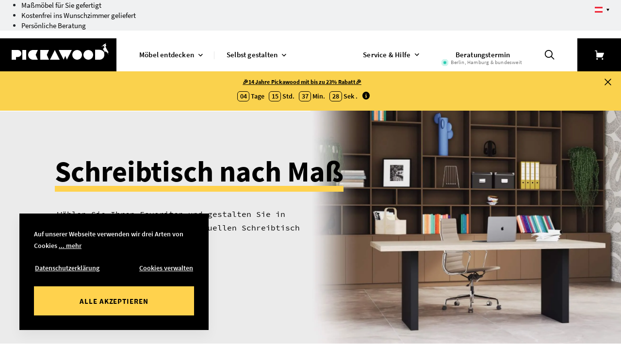

--- FILE ---
content_type: text/html; charset=UTF-8
request_url: https://www.pickawood.com/at/tische/schreibtische
body_size: 40845
content:
<!DOCTYPE html>
<html lang="de-AT">
<head><script>(function(w,i,g){w[g]=w[g]||[];if(typeof w[g].push=='function')w[g].push(i)})
(window,'GTM-TFQGD2','google_tags_first_party');</script><script>(function(w,d,s,l){w[l]=w[l]||[];(function(){w[l].push(arguments);})('set', 'developer_id.dY2E1Nz', true);
		var f=d.getElementsByTagName(s)[0],
		j=d.createElement(s);j.async=true;j.src='/s0x9/';
		f.parentNode.insertBefore(j,f);
		})(window,document,'script','dataLayer');</script>
    <meta charset="utf-8">
    <meta http-equiv="x-ua-compatible" content="ie=edge">
    <meta name="viewport" content="width=device-width, initial-scale=1, shrink-to-fit=no">
    <meta name="csrf-token" content="pPAy58NwMZAaXOOQFCPZn2jcjap5JCnlepgY9n3D">
                        <meta name="og:title" content="Schreibtisch nach Maß konfigurieren mit Pickawood™">
                    <meta name="keywords" content="bürotisch, schreibtisch, bürotische, arbeitsplatz, tisch nach mass, masstisch">
                    <meta name="description" content="Konfigurieren Sie Ihren Schreibtisch aus Massivholz genau nach Maß bequem von zu Hause | Über 35.000 verkaufte Tische &amp; Maßanfertigungen | Bis zu vier Holzmuster gratis">
                    <meta name="og:description" content="Konfigurieren Sie Ihren Schreibtisch aus Massivholz genau nach Maß bequem von zu Hause | Über 35.000 verkaufte Tische &amp; Maßanfertigungen | Bis zu vier Holzmuster gratis">
                            <!-- Google Tag Manager -->
<script>(function(w,d,s,l,i){w[ l ]=w[ l ]||[ ];w[ l ].push({'gtm.start':
    new Date().getTime(),event:'gtm.js'});var f=d.getElementsByTagName(s)[ 0 ],
            j=d.createElement(s),dl=l!='dataLayer'?'&l='+l:'';j.async=true;j.src=
            'https://www.googletagmanager.com/gtm.js?id='+i+dl;f.parentNode.insertBefore(j,f);
            })(window,document,'script','dataLayer','GTM-TFQGD2');</script>
<!-- End Google Tag Manager -->
<script src="https://cdn.ablyft.com/s/20190247.js"></script>
        <meta property="og:type" content="website" />
    <meta property="og:url" content="https://www.pickawood.com/" />
    <meta property="og:image" content="/data/pw/pgthumbs/l1_2697.png" />
        <link rel="preconnect" href="https://sentry.io">
        <link rel="apple-touch-icon" sizes="57x57" href="/gfx/favicon/apple-icon-57x57.png">
    <link rel="apple-touch-icon" sizes="60x60" href="/gfx/favicon/apple-icon-60x60.png">
    <link rel="apple-touch-icon" sizes="72x72" href="/gfx/favicon/apple-icon-72x72.png">
    <link rel="apple-touch-icon" sizes="76x76" href="/gfx/favicon/apple-icon-76x76.png">
    <link rel="apple-touch-icon" sizes="114x114" href="/gfx/favicon/apple-icon-114x114.png">
    <link rel="apple-touch-icon" sizes="120x120" href="/gfx/favicon/apple-icon-120x120.png">
    <link rel="apple-touch-icon" sizes="144x144" href="/gfx/favicon/apple-icon-144x144.png">
    <link rel="apple-touch-icon" sizes="152x152" href="/gfx/favicon/apple-icon-152x152.png">
    <link rel="apple-touch-icon" sizes="180x180" href="/gfx/favicon/apple-icon-180x180.png">
    <link rel="icon" type="image/png" sizes="192x192"  href="/gfx/favicon/android-icon-192x192.png">
    <link rel="icon" type="image/png" sizes="32x32" href="/gfx/favicon/favicon-32x32.png">
    <link rel="icon" type="image/png" sizes="96x96" href="/gfx/favicon/favicon-96x96.png">
    <link rel="icon" type="image/png" sizes="16x16" href="/gfx/favicon/favicon-16x16.png">
    <link rel="manifest" href="/gfx/favicon/manifest.json">
    <meta name="msapplication-TileColor" content="#ffffff">
    <meta name="msapplication-TileImage" content="/gfx/favicon/ms-icon-144x144.png">
    <meta name="theme-color" content="#ffffff">
    <link rel="manifest" href="/mix-manifest.json?v=5">
    <link rel="mask-icon" href="/gfx/favicon/safari-pinned-tab.svg?v=5" color="#5bbad5">
    <link rel="shortcut icon" href="/gfx/favicon/favicon.ico?v=5" type="image/x-icon">
    <meta name="apple-mobile-web-app-title" content="Pickawood">
    <meta name="application-name" content="Pickawood">
    <link rel="preconnect" href="https://images.pickawood.com">
        <meta name="sentry-trace" content="c540f098c69d4793ae6132d954db47e7-f3d7bde8077a4cf4-0"/><meta name="traceparent" content="00-c540f098c69d4793ae6132d954db47e7-f3d7bde8077a4cf4-00"/><meta name="baggage" content="sentry-trace_id=c540f098c69d4793ae6132d954db47e7,sentry-sample_rate=0.1,sentry-transaction=%2F%7Blocale%7D%2F%7Bcms_path%7D,sentry-public_key=333b600eebaa452cb4fa9306c2f59911,sentry-environment=production,sentry-sampled=false"/>
    <title>Schreibtisch nach Maß konfigurieren mit Pickawood™</title>
    <link rel="alternate" hreflang="x-default" href="https://www.pickawood.com/de/tische/schreibtische"/>
                                        <link rel="alternate" hreflang="de-DE" href="https://www.pickawood.com/de/tische/schreibtische"/>
                                            <link rel="alternate" hreflang="de-CH" href="https://www.pickawood.com/ch/tische/schreibtische"/>
                                            <link rel="alternate" hreflang="en-GB" href="https://www.pickawood.com/en/tables/office-desks"/>
                                            <link rel="alternate" hreflang="en" href="https://www.pickawood.com/eu/tables/office-desks"/>
                                            <link rel="alternate" hreflang="fr-FR" href="https://www.pickawood.com/fr/tables/tables-de-bureau"/>
                                            <link rel="alternate" hreflang="it-IT" href="https://www.pickawood.com/it/tavoli/scrivanie"/>
                                            <link rel="alternate" hreflang="nl-NL" href="https://www.pickawood.com/nl/tafels/bureaus"/>
                                            <link rel="alternate" hreflang="nl-BE" href="https://www.pickawood.com/be/tafels/bureaus"/>
                            <link rel="stylesheet" href="/css/app.css?id=5bfe7ba4ef816c4c039138ab0e560ae1" type="text/css" media="screen">
    
    <script src="/t-at.js"></script>

        <script>window.env = {"SENTRY_LARAVEL_DSN":"https:\/\/333b600eebaa452cb4fa9306c2f59911@sentry.io\/2404864","POPUP_API":"https:\/\/www.pickawood.com\/api\/popups\/valid","IS_PRODUCTION":true};</script>
    
            <script type="application/ld+json">{
    "@context": "http://schema.org",
    "@graph": [
        {
            "@type": "FurnitureStore",
            "name": "Möbel nach Maß von Pickawood",
            "legalName": "Pickawood GmbH",
            "url": "https://www.pickawood.com/at/",
            "logo": "https://www.pickawood.com/gfx/pickawood-logo.svg",
            "image": "https://images.pickawood.com/data/nettece-2021/aaa-images/site-structure/showroom_aussen_980x400.jpg",
            "description": "Bei Pickawood planen Sie Regale, Schränke, Sideboards und Tische nach Maß. Konfigurieren Sie jetzt Ihr Traum-Möbel online!",
            "openingHours": "Mo-So 09:00-21:00",
            "priceRange": "€€€",
            "telephone": "07 208815-37",
            "faxNumber": "+49-40228170349",
            "naics": "442110",
            "email": "beratung@pickawood.com",
            "brand": {
                "@type": "Brand",
                "name": "Pickawood"
            },
            "address": {
                "@type": "PostalAddress",
                "addressLocality": "Hamburg",
                "addressRegion": "Hamburg",
                "postalCode": "20097",
                "streetAddress": "Amsinckstraße 34",
                "addressCountry": "DE"
            },
            "contactPoint": [
                {
                    "@type": "ContactPoint",
                    "telephone": "+49-4052477770",
                    "contactType": "customer service",
                    "email": "beratung@pickawood.com",
                    "areaServed": "DE",
                    "availableLanguage": [
                        "German",
                        "English",
                        "French"
                    ]
                },
                {
                    "@type": "ContactPoint",
                    "telephone": "+43-0720881537",
                    "contactType": "customer service",
                    "email": "beratung@pickawood.com",
                    "areaServed": "AT",
                    "availableLanguage": [
                        "German",
                        "English",
                        "French"
                    ]
                },
                {
                    "@type": "ContactPoint",
                    "telephone": "+44-3308084870",
                    "contactType": "customer service",
                    "email": "support@pickawood.com",
                    "areaServed": "EU",
                    "availableLanguage": [
                        "German",
                        "English",
                        "French"
                    ]
                },
                {
                    "@type": "ContactPoint",
                    "telephone": "+41-435080965",
                    "contactType": "customer service",
                    "email": "beratung@pickawood.com",
                    "areaServed": "CH",
                    "availableLanguage": [
                        "German",
                        "English",
                        "French"
                    ]
                },
                {
                    "@type": "ContactPoint",
                    "telephone": "+33-975181992",
                    "contactType": "customer service",
                    "email": "assistance@pickawood.com",
                    "areaServed": "FR",
                    "availableLanguage": [
                        "German",
                        "English",
                        "French"
                    ]
                },
                {
                    "@type": "ContactPoint",
                    "telephone": "+44-3308084870",
                    "contactType": "customer service",
                    "email": "support@pickawood.com",
                    "areaServed": "GB",
                    "availableLanguage": [
                        "German",
                        "English",
                        "French"
                    ]
                },
                {
                    "@type": "ContactPoint",
                    "telephone": "+39-800728000",
                    "contactType": "customer service",
                    "email": "assistenza@pickawood.com",
                    "areaServed": "IT",
                    "availableLanguage": [
                        "German",
                        "English",
                        "French"
                    ]
                },
                {
                    "@type": "ContactPoint",
                    "telephone": "+31-852086245",
                    "contactType": "customer service",
                    "email": "klantenservice@pickawood.com",
                    "areaServed": "NL",
                    "availableLanguage": [
                        "German",
                        "English",
                        "French"
                    ]
                },
                {
                    "@type": "ContactPoint",
                    "telephone": "+32-78485662",
                    "contactType": "customer service",
                    "email": "klantenservice@pickawood.com",
                    "areaServed": "BE",
                    "availableLanguage": [
                        "German",
                        "English",
                        "French"
                    ]
                }
            ],
            "currenciesAccepted": [
                "EUR",
                "CHF",
                "GBP"
            ],
            "foundingDate": "2012",
            "founders": [
                {
                    "@type": "Person",
                    "name": "Tim Ehling"
                }
            ],
            "geo": {
                "@type": "GeoCoordinates",
                "latitude": "53.546017",
                "longitude": "9.984463"
            },
            "sameAs": [
                "https://www.facebook.com/Pickawood/",
                "https://www.instagram.com/pickawood/",
                "https://www.pinterest.de/pickawood/",
                "https://www.youtube.com/channel/UCJ_Y0vjAogv68m_T2g6cEbg",
                "https://www.linkedin.com/company/pickawood-gmbh/",
                "https://www.xing.com/companies/pickawoodgmbh/"
            ]
        },
        {
            "@type": "Product",
            "name": "Möbel",
            "aggregateRating": {
                "@type": "aggregateRating",
                "ratingValue": 4.49,
                "ratingCount": 5123
            }
        }
    ],
    "@type": "BreadcrumbList",
    "itemListElement": [
        {
            "@type": "ListItem",
            "position": 1,
            "name": "Tische nach Maß",
            "item": "https://www.pickawood.com/at/tische"
        },
        {
            "@type": "ListItem",
            "position": 2,
            "name": "Schreibtisch",
            "item": "https://www.pickawood.com/at/tische/schreibtische"
        }
    ]
}</script>
    </head>
<body itemscope itemtype="http://schema.org/WebPage" style="padding-top: 108px">


<header
    id="header"
    itemscope
    itemtype="http://schema.org/WPHeader"
    class="fixed-header default-header"
>
            <div class="header-bar">
            <div class="container-fluid">
                <ul class="header-bar-usp">
                    <li>
                        <span><a href="/at/configurator">Maßmöbel für Sie gefertigt</a></span>
                    </li>
                    <li>
                        <span><a href="/at/beratung-service/versand">Kostenfrei ins Wunschzimmer geliefert</a></span>
                    </li>
                    <li>
                        <span><a href="/at/beratungstermin">Persönliche Beratung</a></span>
                    </li>
                </ul>
            </div>
            
            <div class="lang-switcher">
    <div class="lang-active de">
                    <span class="icon" style="background-image: url('https://images.pickawood.com/users_upload/system/languageRoutes/at.svg')"></span>
        
    </div>
    <ul>
                    <li data-language="at">
                <a href="https://www.pickawood.com/at/tische/schreibtische" title="AT">
                    <span class="lang">Österreich</span>
                    <span class="currency">EUR</span>
                    <span class="icon" style="background-image: url('https://images.pickawood.com/users_upload/system/languageRoutes/at.svg')"></span>
                </a>
            </li>
                    <li data-language="de">
                <a href="https://www.pickawood.com/de/tische/schreibtische" title="DE">
                    <span class="lang">Deutsch</span>
                    <span class="currency">EUR</span>
                    <span class="icon" style="background-image: url('https://images.pickawood.com/users_upload/system/languageRoutes/de.svg')"></span>
                </a>
            </li>
                    <li data-language="fr">
                <a href="https://www.pickawood.com/fr/tables/tables-de-bureau" title="FR">
                    <span class="lang">Français</span>
                    <span class="currency">EUR</span>
                    <span class="icon" style="background-image: url('https://images.pickawood.com/users_upload/system/languageRoutes/fr.svg')"></span>
                </a>
            </li>
                    <li data-language="ch">
                <a href="https://www.pickawood.com/ch/tische/schreibtische" title="CH">
                    <span class="lang">Schweiz</span>
                    <span class="currency">CHF</span>
                    <span class="icon" style="background-image: url('https://images.pickawood.com/users_upload/system/languageRoutes/ch.svg')"></span>
                </a>
            </li>
                    <li data-language="en">
                <a href="https://www.pickawood.com/en/tables/office-desks" title="EN">
                    <span class="lang">UK/English</span>
                    <span class="currency">GBP</span>
                    <span class="icon" style="background-image: url('https://images.pickawood.com/users_upload/system/languageRoutes/en.svg')"></span>
                </a>
            </li>
                    <li data-language="it">
                <a href="https://www.pickawood.com/it/tavoli/scrivanie" title="IT">
                    <span class="lang">Italiano</span>
                    <span class="currency">EUR</span>
                    <span class="icon" style="background-image: url('https://images.pickawood.com/users_upload/system/languageRoutes/it.svg')"></span>
                </a>
            </li>
                    <li data-language="eu">
                <a href="https://www.pickawood.com/eu/tables/office-desks" title="EU">
                    <span class="lang">EU/English</span>
                    <span class="currency">EUR</span>
                    <span class="icon" style="background-image: url('https://images.pickawood.com/users_upload/system/languageRoutes/eu.svg')"></span>
                </a>
            </li>
                    <li data-language="nl">
                <a href="https://www.pickawood.com/nl/tafels/bureaus" title="NL">
                    <span class="lang">Netherland</span>
                    <span class="currency">EUR</span>
                    <span class="icon" style="background-image: url('https://images.pickawood.com/users_upload/system/languageRoutes/nl.svg')"></span>
                </a>
            </li>
                    <li data-language="be">
                <a href="https://www.pickawood.com/be/tafels/bureaus" title="BE">
                    <span class="lang">Belgium</span>
                    <span class="currency">EUR</span>
                    <span class="icon" style="background-image: url('https://images.pickawood.com/users_upload/system/languageRoutes/be.svg')"></span>
                </a>
            </li>
            </ul>
</div>
            
        </div>
    
    <div class="header-inside">
                    <a href="https://www.pickawood.com/de/" class="logo show-in-checkout">
                <picture>
                    <source media="(max-width: 1023px)" srcset="https://www.pickawood.com/gfx/pickawood-logo-white.svg" type="image/svg+xml">
                    <source media="(min-width: 1024px)" srcset="https://www.pickawood.com/gfx/header/logo.svg" type="image/svg+xml">
                    <img src="https://www.pickawood.com/gfx/header/logo.svg" width="240" height="68" alt="pickawood logo">
                </picture>
            </a>
            <div class="main-navigation">
    <nav>
                                                        <transition name="fade">
                        <div
    class="supermenu-wrapper show-on-mobile"
    :class="{visible: opened === 'menu-1083'}"
    v-cloak
    @mouseenter="toggleMenu('menu-1083')"
    @mouseleave="toggleMenu('menu-1083')"
>
    <div class="container-fluid">
        <div class="level-2-wrapper">
            <ul class="level-2">
                                                        <li
                        @mouseenter="openedLevel2 = 'menu-level2-1098'"
                        @touchstart="showMobileLevel2($event, 'menu-level2-1098')"
                    >
                        <a
                            href="/at/regale"
                            style="background-image: url(https://images.pickawood.com/data/nettece-2021/Site_structure/icons_logos/ic_category_shelving.svg)"                            data-icon-desktop="https://images.pickawood.com/data/nettece-2021/Site_structure/icons_logos/ic_category_shelving.svg"                            data-icon-responsive="https://images.pickawood.com/data/nettece-2021/Site_structure/icons_logos/ic_category_shelving_white.svg"                        >
                            Regale
                        </a>
                    </li>
                                                                            <li
                        @mouseenter="openedLevel2 = 'menu-level2-1184'"
                        @touchstart="showMobileLevel2($event, 'menu-level2-1184')"
                    >
                        <a
                            href="/at/schraenke"
                            style="background-image: url(https://images.pickawood.com/data/nettece-2021/Site_structure/icons_logos/ic_category_wardrobe.svg)"                            data-icon-desktop="https://images.pickawood.com/data/nettece-2021/Site_structure/icons_logos/ic_category_wardrobe.svg"                            data-icon-responsive="https://images.pickawood.com/data/nettece-2021/Site_structure/icons_logos/ic_category_wardrobe_white.svg"                        >
                            Garderoben &amp; Kleiderschränke
                        </a>
                    </li>
                                                                            <li
                        @mouseenter="openedLevel2 = 'menu-level2-1220'"
                        @touchstart="showMobileLevel2($event, 'menu-level2-1220')"
                    >
                        <a
                            href="/at/sideboards"
                            style="background-image: url(https://images.pickawood.com/data/nettece-2021/Site_structure/icons_logos/ic_category_sideboard.svg)"                            data-icon-desktop="https://images.pickawood.com/data/nettece-2021/Site_structure/icons_logos/ic_category_sideboard.svg"                            data-icon-responsive="https://images.pickawood.com/data/nettece-2021/Site_structure/icons_logos/ic_category_sideboard_white.svg"                        >
                            Sideboards &amp; Wohnschränke
                        </a>
                    </li>
                                                                            <li
                        @mouseenter="openedLevel2 = 'menu-level2-1276'"
                        @touchstart="showMobileLevel2($event, 'menu-level2-1276')"
                    >
                        <a
                            href="/at/tische"
                            style="background-image: url(https://images.pickawood.com/data/nettece-2021/Site_structure/icons_logos/ic_category_table.svg)"                            data-icon-desktop="https://images.pickawood.com/data/nettece-2021/Site_structure/icons_logos/ic_category_table.svg"                            data-icon-responsive="https://images.pickawood.com/data/nettece-2021/Site_structure/icons_logos/ic_category_table_white.svg"                        >
                            Tische
                        </a>
                    </li>
                                                </ul>
        </div>
        <div class="right-side-wrapper">
                            <div
                    v-show="openedLevel2 === 'menu-level2-1098'"
                    :class="{
                        'moved-in': openedLevel2 === 'menu-level2-1098',
                        'd-inline': openedLevel2 === 'menu-level2-1098',
                        'moved-in d-inline': openedLevel2 === '' && 0 === 0
                    }"
                    v-cloak
                >
                    <div class="level-3-wrapper">
                        <div class="third-level-header">
                            <span
                                @touchstart="showMobileLevel2($event, '')"
                                class="back"
                            ></span>
                            <span>Regale</span>
                        </div>
                        <div>
                                                            <ul class="level-3 column-1">
                                                                            <li class="more-responsive"><a href="/at/regale">Alle ansehen</a></li>
                                                                                                                                                        <li>
                                            <a href="/at/regale/buecherregale">Bücherregal</a>
                                        </li>
                                                                                                                                                            <li>
                                            <a href="/at/regale/eckregale">Eckregal</a>
                                        </li>
                                                                                                                                                            <li>
                                            <a href="/at/regale/haengeregale">Hängeregal</a>
                                        </li>
                                                                                                                                                            <li>
                                            <a href="/at/regale/kuechenregale">Küchenregal</a>
                                        </li>
                                                                                                                                                            <li>
                                            <a href="/at/regale/massivholzregale">Massivholzregal</a>
                                        </li>
                                                                                                                                                            <li>
                                            <a href="/at/regale/raumteiler">Raumteiler</a>
                                        </li>
                                                                                                                                                </ul>
                                                            <ul class="level-3 column-2">
                                                                                                                                                        <li>
                                            <a href="/at/regale/regalsysteme">Regalsystem</a>
                                        </li>
                                                                                                                                                            <li>
                                            <a href="/at/regale/stufenregale">Stufenregal</a>
                                        </li>
                                                                                                                                                            <li>
                                            <a href="/at/regale/weinregale">Weinregal</a>
                                        </li>
                                                                                                                                                            <li>
                                            <a href="/at/regale/wandboard">Wandboard</a>
                                        </li>
                                                                                                                                                            <li>
                                            <a href="/at/regale/wandcubes">Wandcube</a>
                                        </li>
                                                                                                                                                            <li>
                                            <a href="/at/regale/regalboden">Regalböden</a>
                                        </li>
                                                                                                                                                        <li class="more"><a href="/at/regale">Alle ansehen</a></li>
                                                                    </ul>
                                                    </div>
                    </div>
                </div>
                            <div
                    v-show="openedLevel2 === 'menu-level2-1184'"
                    :class="{
                        'moved-in': openedLevel2 === 'menu-level2-1184',
                        'd-inline': openedLevel2 === 'menu-level2-1184',
                        'moved-in d-inline': openedLevel2 === '' && 1 === 0
                    }"
                    v-cloak
                >
                    <div class="level-3-wrapper">
                        <div class="third-level-header">
                            <span
                                @touchstart="showMobileLevel2($event, '')"
                                class="back"
                            ></span>
                            <span>Garderoben &amp; Kleiderschränke</span>
                        </div>
                        <div>
                                                            <ul class="level-3 column-1">
                                                                            <li class="more-responsive"><a href="/at/schraenke">Alle ansehen</a></li>
                                                                                                                                                        <li>
                                            <a href="/at/schraenke/begehbare-kleiderschraenke">Begehbarer Kleiderschrank</a>
                                        </li>
                                                                                                                                                            <li>
                                            <a href="/at/schraenke/dachschraegenschraenke">Dachschrägenschrank</a>
                                        </li>
                                                                                                                                                            <li>
                                            <a href="/at/schraenke/eckschraenke">Eckkleiderschrank</a>
                                        </li>
                                                                                                                                                            <li>
                                            <a href="/at/schraenke/einbauschraenke">Einbaukleiderschrank</a>
                                        </li>
                                                                                                                                                            <li>
                                            <a href="/at/schraenke/garderobenschraenke">Garderobenschrank</a>
                                        </li>
                                                                                                                                                </ul>
                                                            <ul class="level-3 column-2">
                                                                                                                                                        <li>
                                            <a href="/at/schraenke/holz-kleiderschraenke">Holz Kleiderschrank</a>
                                        </li>
                                                                                                                                                            <li>
                                            <a href="/at/schraenke/kleiderschraenke">Kleiderschrank</a>
                                        </li>
                                                                                                                                                            <li>
                                            <a href="/at/schraenke/schiebetuerenschraenke">Schiebetürenschrank</a>
                                        </li>
                                                                                                                                                            <li>
                                            <a href="/at/schraenke/schlafzimmerschraenke">Schlafzimmerschrank</a>
                                        </li>
                                                                                                                                                        <li class="more"><a href="/at/schraenke">Alle ansehen</a></li>
                                                                    </ul>
                                                    </div>
                    </div>
                </div>
                            <div
                    v-show="openedLevel2 === 'menu-level2-1220'"
                    :class="{
                        'moved-in': openedLevel2 === 'menu-level2-1220',
                        'd-inline': openedLevel2 === 'menu-level2-1220',
                        'moved-in d-inline': openedLevel2 === '' && 2 === 0
                    }"
                    v-cloak
                >
                    <div class="level-3-wrapper">
                        <div class="third-level-header">
                            <span
                                @touchstart="showMobileLevel2($event, '')"
                                class="back"
                            ></span>
                            <span>Sideboards &amp; Wohnschränke</span>
                        </div>
                        <div>
                                                            <ul class="level-3 column-1">
                                                                            <li class="more-responsive"><a href="/at/sideboards">Alle ansehen</a></li>
                                                                                                                                                        <li>
                                            <a href="/at/sideboards/aktenschraenke">Aktenschrank</a>
                                        </li>
                                                                                                                                                            <li>
                                            <a href="/at/sideboards/badezimmerschraenke">Badezimmerschrank</a>
                                        </li>
                                                                                                                                                            <li>
                                            <a href="/at/sideboards/eckschraenke">Eckschrank</a>
                                        </li>
                                                                                                                                                            <li>
                                            <a href="/at/sideboards/haengeschraenke">Hängeschrank</a>
                                        </li>
                                                                                                                                                            <li>
                                            <a href="/at/sideboards/highboards">Highboard</a>
                                        </li>
                                                                                                                                                            <li>
                                            <a href="/at/sideboards/kommoden">Kommode</a>
                                        </li>
                                                                                                                                                            <li>
                                            <a href="/at/sideboards/sideboards-massivholz">Massivholz Sideboard</a>
                                        </li>
                                                                                                                                                </ul>
                                                            <ul class="level-3 column-2">
                                                                                                                                                        <li>
                                            <a href="/at/sideboards/nachttische">Nachttisch</a>
                                        </li>
                                                                                                                                                            <li>
                                            <a href="/at/sideboards/lowboards">Lowboard</a>
                                        </li>
                                                                                                                                                            <li>
                                            <a href="/at/sideboards/schuhschraenke">Schuhschrank</a>
                                        </li>
                                                                                                                                                            <li>
                                            <a href="/at/sideboards/tv-moebel">TV-Möbel</a>
                                        </li>
                                                                                                                                                            <li>
                                            <a href="/at/sideboards/wohnwand">Wohnwand</a>
                                        </li>
                                                                                                                                                            <li>
                                            <a href="/at/sideboards/wohnzimmerschraenke">Wohnzimmerschrank</a>
                                        </li>
                                                                                                                                                        <li class="more"><a href="/at/sideboards">Alle ansehen</a></li>
                                                                    </ul>
                                                    </div>
                    </div>
                </div>
                            <div
                    v-show="openedLevel2 === 'menu-level2-1276'"
                    :class="{
                        'moved-in': openedLevel2 === 'menu-level2-1276',
                        'd-inline': openedLevel2 === 'menu-level2-1276',
                        'moved-in d-inline': openedLevel2 === '' && 3 === 0
                    }"
                    v-cloak
                >
                    <div class="level-3-wrapper">
                        <div class="third-level-header">
                            <span
                                @touchstart="showMobileLevel2($event, '')"
                                class="back"
                            ></span>
                            <span>Tische</span>
                        </div>
                        <div>
                                                            <ul class="level-3 column-1">
                                                                            <li class="more-responsive"><a href="/at/tische">Alle ansehen</a></li>
                                                                                                                                                        <li>
                                            <a href="/at/tische/ausziehtische">Ausziehtisch</a>
                                        </li>
                                                                                                                                                            <li>
                                            <a href="/at/tische/couchtische">Couchtisch</a>
                                        </li>
                                                                                                                                                            <li>
                                            <a href="/at/tische/esstische">Esstisch</a>
                                        </li>
                                                                                                                                                            <li>
                                            <a href="/at/tische/hoehenverstellbare-tische">Höhenverstellbarer Tisch</a>
                                        </li>
                                                                                                                                                </ul>
                                                            <ul class="level-3 column-2">
                                                                                                                                                        <li>
                                            <a href="/at/tische/massivholztische">Massivholztisch</a>
                                        </li>
                                                                                                                                                            <li>
                                            <a href="/at/tische/schreibtische">Schreibtisch</a>
                                        </li>
                                                                                                                                                            <li>
                                            <a href="/at/tische/sitzbaenke">Sitzbank</a>
                                        </li>
                                                                                                                                                            <li>
                                            <a href="/at/tische/tischplatten">Tischplatte</a>
                                        </li>
                                                                                                                                                        <li class="more"><a href="/at/tische">Alle ansehen</a></li>
                                                                    </ul>
                                                    </div>
                    </div>
                </div>
                    </div>
    </div>
    <span class="close" @click="open = false"></span>
</div>
                    </transition>
                                                                <transition name="fade">
                        <div
    class="supermenu-configurator-wrapper"
    :class="{visible: opened === 'menu-1323'}"
    v-show="opened === 'menu-1323'"
    v-cloak
    @mouseenter="toggleMenu('menu-1323')"
    @mouseleave="toggleMenu('menu-1323')"
>
    <div class="container-fluid">
        <div class="level-2-wrapper">
            <ul class="level-2">
                                                        <li data-page-id="1324">
                        <a
                            href="/at/configurator/conf2"
                            style="background-image: url(https://images.pickawood.com/data/nettece-2021/Site_structure/icons_logos/ic_category_shelving_conf_black_crop.svg)"                        >
                            Regal-Konfigurator
                        </a>
                    </li>
                                                                            <li data-page-id="1325">
                        <a
                            href="/at/configurator/wardrobe2"
                            style="background-image: url(https://images.pickawood.com/data/nettece-2021/Site_structure/icons_logos/ic_category_wardrobe_conf_black_crop.svg)"                        >
                            Kleiderschrank- &amp; Garderoben-Konfigurator
                        </a>
                    </li>
                                                                            <li data-page-id="1326">
                        <a
                            href="/at/configurator/sideboard2"
                            style="background-image: url(https://images.pickawood.com/data/nettece-2021/Site_structure/icons_logos/ic_category_sideboard_conf_black_crop.svg)"                        >
                            Sideboard- &amp; Wohnschrank-Konfigurator
                        </a>
                    </li>
                                                                            <li data-page-id="1328">
                        <a
                            href="/at/configurator/tisch"
                            style="background-image: url(https://images.pickawood.com/data/nettece-2021/Site_structure/icons_logos/ic_category_table_conf_black_crop.svg)"                        >
                            Tisch-Konfigurator
                        </a>
                    </li>
                                                </ul>
        </div>
        <div class="right-side-wrapper">
            <div class="d-inline clearfix">
                <div class="level-3-wrapper">
                    <div>
                        <ul class="level-3 column-1">
                            <li class="more">
                                <span>Mehr konfigurierebare Produkte</span>
                            </li>
                                                                                            <li data-page-id="1330">&gt;
                                    <a href="/at/configurator/couchtisch">Couchtische</a>
                                </li>
                                                                                                                            <li data-page-id="1331">&gt;
                                    <a href="/at/configurator/regalboeden">Regalböden</a>
                                </li>
                                                                                                                            <li data-page-id="1332">&gt;
                                    <a href="/at/configurator/tischplatten">Tischplatten</a>
                                </li>
                                                                                                                            <li data-page-id="1334">&gt;
                                    <a href="/at/configurator/wandboard">Wandboards</a>
                                </li>
                                                                                                                            <li data-page-id="1335">&gt;
                                    <a href="/at/configurator/wandcube">Wandcubes</a>
                                </li>
                                                                                    </ul>
                    </div>
                </div>
            </div>
        </div>
    </div>
    <div class="image-wrapper">
    </div>
    <span class="close" @click="open = false"></span>
</div>
                    </transition>
                                                                                    <transition name="fade">
                        <div
    class="supermenu-service"
    :class="{visible: opened === 'menu-1337'}"
    v-show="opened === 'menu-1337'"
    v-cloak
    @mouseenter="toggleMenu('menu-1337')"
    @mouseleave="toggleMenu('menu-1337')"
>
    <div class="container-fluid">
                    <div class="left-side">
                <div class="d-block text-center">
                                            <a href="/at/beratung-service/magazin" class="magazine-image">
                            <img src='https://images.pickawood.com/gfx/header/supermenu-service.png' loading='lazy'>
                        </a>
                                    </div>
                <div class="d-block">
                    <div class="row magazine-info">
                        <div class="col-6">
                            <a href="/at/beratung-service/magazin" class="magazine-text">
                                <h5>Pickawood Magazin &#039;26</h5>
                            </a>
                        </div>
                        <div class="col-6">
                            <a href="/at/beratung-service/magazin" class="btn btn-primary">Jetzt gratis bestellen</a>
                        </div>
                    </div>
                </div>
            </div>
                <div class="right-side">
            <div class="row">
                                    <div class="col-5">
                        <ul>
                                                                                            <li>
                                    <a
                                        href="/at/beratung-service/b2b"
                                        style="background-image: url(https://images.pickawood.com/data/nettece-2021/Site_structure/icons_logos/ic_service_about.svg)"                                    >
                                        Geschäftskunden (B2B)
                                    </a>
                                </li>
                                                                                                                            <li>
                                    <a
                                        href="/at/beratung-service/kontakt"
                                        style="background-image: url(https://images.pickawood.com/data/nettece-2021/Site_structure/icons_logos/ic_service_headset.svg)"                                    >
                                        Kontakt
                                    </a>
                                </li>
                                                                                                                            <li>
                                    <a
                                        href="/at/beratung-service/versand"
                                        style="background-image: url(https://images.pickawood.com/data/nettece-2021/Site_structure/icons_logos/ic_service_delivery.svg)"                                    >
                                        Lieferung &amp; Versand
                                    </a>
                                </li>
                                                                                                                            <li>
                                    <a
                                        href="/at/beratung-service/material"
                                        style="background-image: url(https://images.pickawood.com/data/nettece-2021/Site_structure/icons_logos/ic_service_woodsample.svg)"                                    >
                                        Material &amp; Holzmuster
                                    </a>
                                </li>
                                                                                                                </ul>
                    </div>
                                    <div class="col-6">
                        <ul>
                                                                                            <li>
                                    <a
                                        href="/at/beratung-service/montage"
                                        style="background-image: url(https://images.pickawood.com/data/nettece-2021/Site_structure/icons_logos/ic_service_montage.svg)"                                    >
                                        Montageservice
                                    </a>
                                </li>
                                                                                                                            <li>
                                    <a
                                        href="/at/beratung-service/produktdetails"
                                        style="background-image: url(https://images.pickawood.com/data/nettece-2021/Site_structure/icons_logos/ic_service_saw.svg)"                                    >
                                        Produktdetails &amp; Sonderwünsche
                                    </a>
                                </li>
                                                                                                                            <li>
                                    <a
                                        href="/at/beratung-service/referenzen"
                                        style="background-image: url(https://images.pickawood.com/data/nettece-2021/Site_structure/icons_logos/ic_service_customer_gallery.svg)"                                    >
                                        Referenzen + Fotos
                                    </a>
                                </li>
                                                                                                                        <li>
                                    <a href="/at/beratung-service">Alle Services anzeigen</a>
                                </li>
                                                    </ul>
                    </div>
                            </div>
            <div class="contact">
        <hr>
        <div class="contact-item phone">
            <p>Telefon <strong>07208 / 81537</strong><br>Mo. bis So. 9 bis 21 Uhr</p>
        </div>
        <div class="contact-item email">
            <p>E-Mail: <a href="/cdn-cgi/l/email-protection#3d5f584f5c4948535a7d4d545e565c4a525259135e5250"><span class="__cf_email__" data-cfemail="5a383f283b2e2f343d1a2a3339313b2d35353e74393537">[email&#160;protected]</span></a></p>
        </div>
    </div>
        </div>
    </div>
    <span class="close" @click="open = false"></span>
</div>
                    </transition>
                                                                                    <ul class="left-side">
                                    
                    <li class="submenu supermenu show-on-mobile"
                        data-name="menu-1083"
                        @mouseenter="toggleMenu('menu-1083')"                         @mouseleave="toggleMenu('menu-1083')"                    >
                        <div class="menu-link">
                                                        <a href="/at/moebel" class="text-center">
                                <span class="nav-link-text">Möbel entdecken</span>
                                                            </a>
                                                    </div>
                    </li>
                                    
                    <li class="submenu supermenu-configurator"
                        data-name="menu-1323"
                        @mouseenter="toggleMenu('menu-1323')"                         @mouseleave="toggleMenu('menu-1323')"                    >
                        <div class="menu-link">
                                                        <a href="/at/configurator" class="text-center">
                                <span class="nav-link-text">Selbst gestalten</span>
                                                            </a>
                                                    </div>
                    </li>
                                            </ul>
                    <ul class="right-side">
                                    
                    <li class="submenu supermenuService"
                        data-name="menu-1337"
                        @mouseenter="toggleMenu('menu-1337')"                         @mouseleave="toggleMenu('menu-1337')"                    >
                        <div class="menu-link">
                                                        <a href="/at/beratung-service" class="text-center">
                                <span class="nav-link-text">Service &amp; Hilfe</span>
                                                            </a>
                                                    </div>
                    </li>
                                    
                    <li class="supermenu"
                        data-name="menu-1402"
                                                                    >
                        <div class="menu-link">
                                                        <a href="/at/beratungstermin" class="text-center has-page-flag">
                                <span class="nav-link-text">Beratungstermin</span>
                                                                    <div class="page-flag">
                                                                                    <span class="page-flag-icon green_pulsing_circle"><span></span><span></span><span></span></span>
                                                                                Berlin, Hamburg &amp; bundesweit
                                    </div>
                                                            </a>
                                                    </div>
                    </li>
                                                    <!-- TODO: search -->
                            </ul>
                <a href="tel:0720881537" class="phone-bar"><span>07208 / 81537</span></a>
    </nav>
</div>
            <div class="search">
    <span class="toggle">
        <span class="header-responsive-label">Suche</span>
    </span>
</div>

<div class="search-wrapper">
    <div class="search-inside">
        <form action="/at/search" method="get">
            <div class="widget form-group">
                <div class="input-group">
                    <button type="submit" class="submit"></button>
                    <input type="search" name="q" placeholder="Suchbegriff eingeben">
                </div>
            </div>
        </form>
        <hr>
                                    <div class="frequently-searched">
                    <span>Häufig gesucht</span>
                                            <a href="/at/beratungstermin" class="ce_chip">
                            <span>Beratungstermin vereinbaren</span>
                        </a>
                                            <a href="/at/search?q=sideboard" class="ce_chip">
                            <span>Sideboard</span>
                        </a>
                                            <a href="/at/search?q=bücherregal" class="ce_chip">
                            <span>Bücherregal</span>
                        </a>
                                            <a href="/at/beratung-service/bestellstatus-abfragen" class="ce_chip">
                            <span>Bestellstatus</span>
                        </a>
                                            <a href="/at/tische" class="ce_chip">
                            <span>Tische</span>
                        </a>
                                            <a href="/at/beratung-service/magazin" class="ce_chip">
                            <span>Magazin bestellen</span>
                        </a>
                                    </div>
                        </div>
    <span class="close"></span>
</div>
            <a href="/at/warenkorb" class="cart empty">
                <span id="cart-item-count">0</span>
                <span class="header-responsive-label">Warenkorb</span>
            </a>
            <span class="nav-toggle">
                <span class="header-responsive-label">Sortiment</span>
            </span>
        
        <div class="ce_banners show-in-checkout hide-in-cart" style="display: none">
            <div class="trustpilot">
                <div
    class="trustpilot-widget"
    style="max-width: fit-content;right: -32px;position: relative;"
    data-locale="de-DE"
    data-template-id="5419b637fa0340045cd0c936"
    data-businessunit-id="514d1a82000064000524a15f"
    data-style-height="28px"
    data-style-width="100%"
    data-token=""
            data-stars="4,5"
        data-font-family="Source Sans Pro"
    data-text-color="#000000"
>
    <a
        href=""
        target="_blank"
        rel="noopener"
    >
        Trustpilot
    </a>
</div>
            </div>
            <div class="signal-iduna">
                <div class="measure-fit-warranty-widget">
            <a href="https://www.pickawood.com/at/beratung-service/passgarantie" target="_blank" title="Passgarantie von Signal Iduna &amp; Pickawood">
                <img src="https://www.pickawood.com/gfx/footer/payment/signaliduna_de.png" width="292" height="50" alt="Signal-Iduna" loading="lazy">
            </a>
        </div>
                </div>
        </div>

        <div class="back-to-shop show-in-checkout hide-in-cart" style="display: none;">
            <a href="https://www.pickawood.com/de">Zurück zum Shop</a>
        </div>
    </div>
            <div class="banners">
                    <div
                class="banner-747 banner d-none position-header dismissable info-bar"                 style="background-color: #FAD24D;color: #000000"                 data-banner-id="747"
                data-show-again-after="7"                 data-from="2026-01-15T23:00:00.000000Z"
                data-till="2026-01-31T22:59:59.000000Z"
                data-force-show=""
            >
                <span class="hide-on-mobile hide-on-tablet">
                                             <a
                            href="/at/campaign/happy14"
                             style="background-color: #FAD24D;color: #000000"                         >
                            <p>🎉 14 Jahre Pickawood mit bis zu 23% Rabatt 🎉 Nur bis zum 31. Januar 2026 🎉 Jetzt planen &amp; sparen🎉</p>
                        </a>
                                    </span>
                <span class="hide-on-desktop">
                                            <a
                            href="/at/campaign/happy14"
                             style="background-color: #FAD24D;color: #000000"                         >
                            🎉14 Jahre Pickawood mit bis zu 23% Rabatt🎉
                        </a>
                                    </span>

                                    <div class="hide-on-desktop">
                        <div
                            class="campaign-countdown"
                            data-date="2026-01-31 23:59:59"
                            data-texts="eyJkYXRlIjp7ImhvdXJzIjoiU3RkLiIsIm1pbnV0ZXMiOiJNaW4uIiwic2Vjb25kcyI6IlNlayIsImRheXMiOiJUYWdlIn19"
                            data-text-color="#000000"
                            data-background-color="#FAD24D"
                            data-is-responsive
                        ></div>
                    </div>
                                                    <a class="close dismissable-icon" href="javascript:;" text-color="#000000">
    <svg width="42px" height="42px">
        <g xmlns="http://www.w3.org/2000/svg" transform="matrix(1, 0, 0, 1, -9, -6)">
                        <line
                stroke="#000000"
                stroke-linecap="round"
                stroke-linejoin="round"
                stroke-width="1.5"
                xmlns="http://www.w3.org/2000/svg"
                x2="12"
                y2="12"
                transform="translate(23, 20)"
            />
            <line
                stroke="#000000"
                stroke-linecap="round"
                stroke-linejoin="round"
                stroke-width="1.5"
                xmlns="http://www.w3.org/2000/svg"
                y1="12"
                x2="12"
                transform="translate(23, 20)"
            />
        </g>
    </svg>
</a>
                            </div>
            </div>

    
    <div
        id="reminder"
        data-configuration-url="https://www.pickawood.com/at/load-configuration/identifier/basic-info"
        data-locale="at"
        data-cart-url="https://www.pickawood.com/at/warenkorb"
        data-cart-items-count="0"
    ></div>
</header>
<div class="overlay"></div>
<div id="navigation-overlay"></div>
<main id="main" class="content-overflow-hidden">
    <article class="article-wrap bg-light-grey full pt-none pb-none" >
    <div class="article-container ">
        <div class="row">
                            <div class="col-md-12">
            <div class="ce_header sm">
        <div class="bg" style="background-image: url('https://images.pickawood.com/data/nettece-2021/Site_structure/Header_images/_thumb_webp/new_header_cat_3840x960_schreibtisch_01.webp');">
        <figure class="background-desktop">
            <img src="https://images.pickawood.com/data/nettece-2021/Site_structure/Header_images/_thumb_webp/new_header_cat_3840x960_schreibtisch_01.webp" data-src="https://images.pickawood.com/data/nettece-2021/Site_structure/Header_images/_thumb_webp/new_header_cat_3840x960_schreibtisch_01.webp" alt="category header background">
        </figure>
        <figure class="background-responsive">
                            <img src="https://images.pickawood.com/data/nettece-2021/Site_structure/header_images_mobile/_thumb_375-2x/new_mobile_header_1536x1640_schreibtisch_01.webp" data-src="https://images.pickawood.com/data/nettece-2021/Site_structure/header_images_mobile/_thumb_375-2x/new_mobile_header_1536x1640_schreibtisch_01.webp">
                    </figure>
    </div>
        <div class="container-fluid">
                    <h1>Schreibtisch nach Maß</h1>
                            <p>Wählen Sie Ihren Favoriten und gestalten Sie in wenigen Schritten Ihren individuellen Schreibtisch nach Maß.</p>
                        <div class="buttons">
                                                <div class="conf-nav-wrapper">
                                                    <a href="https://www.pickawood.com/at/configurator/tisch"  target="_self"  class="btn btn-primary">zum Konfigurator</a>
                                            </div>
                                    </div>
            </div>
</div>

<div class="ce-trustpilot">
    <div
    class="trustpilot-widget"
    style=""
    data-locale="de-DE"
    data-template-id="5419b6ffb0d04a076446a9af"
    data-businessunit-id="514d1a82000064000524a15f"
    data-style-height="24px"
    data-style-width="100%"
    data-token=""
            data-stars="4,5"
        data-font-family="Source Sans Pro"
    data-text-color="#000000"
>
    <a
        href=""
        target="_blank"
        rel="noopener"
    >
        Trustpilot
    </a>
</div>
    <hr />
</div>

<script data-cfasync="false" src="/cdn-cgi/scripts/5c5dd728/cloudflare-static/email-decode.min.js"></script><script>
    function headerBgImage() {
        for (const item of document.querySelectorAll(".ce_header .bg")) {
            let src, bg;
            if (window.innerWidth < 1024 && item.querySelector("figure.background-responsive img")) {
                src = item.querySelector("figure.background-responsive");
            } else {
                src = item.querySelector("figure.background-desktop");
            }

            bg = src.querySelector('img').getAttribute("data-src");

            item.style.backgroundImage = 'url(' + bg + ')';
        }
    }

    headerBgImage();

    window.addEventListener("resize", headerBgImage);
</script>

    </div>

                    </div>
    </div>
</article>
<article class="article-wrap bg-white full pt-none pb-none" >
    <div class="article-container ">
        <div class="row">
                            <div class="col-md-12">
            <div class="ce_usp-quote">
    <div class="container-fluid">
        <div class="item">
                            <figure>
                    <img src="https://images.pickawood.com/data/nettece-2021/Site_structure/icons_logos/ic_service_woodsample.svg" width="45" height="32" loading="lazy" draggable="false" alt="ic_service_woodsample.svg">
                </figure>
                        <div>
                <p>11 Massivholzarten und<br />
5 furnierte Varianten</p>
                <a target="_self" href=""></a>            </div>
        </div>
        <div class="item">
                            <figure>
                    <img src="https://images.pickawood.com/data/nettece-2021/Site_structure/icons_logos/ic_category_table.svg" width="48" height="48" loading="lazy" draggable="false" alt="ic_category_table.svg">
                </figure>
                        <div>
                <p>29 Schreibtische<br />
zur Auswahl</p>
                <a target="_self" href=""></a>            </div>
        </div>
        <div class="quote">
            <p>
                "In unseren langjährigen Partnerbetrieben werden unsere individuellen Schreibtische zentimetergenau gefertigt. Die verwendeten Massivhölzer stammen aus nachhaltiger Forstwirtschaft."
                <span class="person-mobile">(Tim Ehling, Gründer)</span>
            </p>
        </div>
        <div class="person">
            <figure>
                <picture>
                                        <img src="https://images.pickawood.com/data/nettece-2021/Site_structure/Other/tim-round.png" width="105" height="105" loading="lazy" draggable="false" alt="Tim Ehling">
                </picture>
            </figure>
            <p><strong>Tim Ehling</strong><br>Gründer</p>
        </div>
    </div>
</div>

    </div>

                    </div>
    </div>
</article>
<article class="article-wrap bg-white article-width-wide pt-sm pb-none" >
    <div class="article-container container-fluid">
        <div class="row">
                            <div class="col-md-12">
            <h2 class="h5 text-start">Entdecken Sie unsere Schreibtisch-Modelle</h2>

    </div>

                    </div>
    </div>
</article>
<article class="article-wrap bg-white article-width-wide pt-none pb-none" >
    <div class="article-container container-fluid">
        <div class="row ">
                            <div class="col-md-12">
            <div
    class="cms-element-253ec ProductListElement"
    data-element-id="253ec"
    data-component="ProductListElement"
    data-props="H4sIAAAAAAACA+19C28bR57nVyG02MMeYNn1fvgGAzjjZDM7SdabZBPcnQOjnmKf+BDYpJV4kO9+/+omJSpmkTS7RLkZJnEssbqbVdX1+78f/7xw4/qNuQp/9xcvJ4vR6Nnqg1ezeeVGzeeYMy7os4uR+W26mF+8vBhV9fwCrjTzcDWd/XbxkhIYnt6Eyd8nf5tOYnW1mJn5dHbxMppRHZ5dxGo0DzNjR+HuI+Pfm4kL/qtmqL54OZ8t4OMbc1VNzLyaTu6urIfT2zftx9PZF4v5fG3s5uHnP4Zf56t13MymfuHm9ZswS+t5Herr+fQG5oo+Gvt2aqs0tTQ0Nr9W48X4zfKKi5eKPbuoJnH6hYH1/POigg2RTD67mDffdfGXm7++XXhFHfw/Kj3AbPAfZjgLgzeVuza306kfjKv5wFb14MNiQOi/Dr431szngwd3fbeYLS8ZDyh+Do+YLMxsQBARDy/8jzD/MB/cjMwkTAb/w4xv/tegvjGzMFm/6i9vX9z8FV7QLNQ300ldvQ/vlrNdv2rfma7fAw+1xl1fzaaLiX/npqP0ki/+5atXrwl7fdFuyv3HqPkHPvZwUtLmxdl0DANpWZcIX2L+I6EvEYL/nrfX/p/0jOnaJRT/SMhLruG/u0t+f3bxfrpww9C8kPlvN/DsC1/VDibVnMupT598/erNm/+N2cXqVT04Fj/CXfBy/y+crjCKcM2tmfnZ1Ab4sa58sFP4Pd3aHNrl3+9g3+ftFZMr+PX+3tHo4S9uYe1vF7/AKzCTq+aLYPHT2Ri2M/ifzGiRJsj/FS5vt4QjOHrv28/57882XCzvL8brV8uNV+v7qylau1pvvBrjBzO5vxzjzdfT++vlg+vp5uvXVqofXL95rXh9sfjBDZuXS9DaDWz9BoI230AfbufaDfT3X5pfKv/fk3k1SkesPb7LM0kusf74TMIJqcbhw3SSLvxyMQNi+PbFF2E2qiZrY+/aw0oFQr///vvdYXxt5iZ9z4qgJqLbkNT2RL+kGEjQPIzbc5QoEKUI8/TceaJbFz/C4R+O4diPRoPXC9t+6Xszq8xk/tFNbo1Cf1NNruH+4Xx+U798++Lti9vb2+c3K3rw3E3Hb1+Y+dsX6/e8fYGpY4po7XjgPnIknIkIceNEZFohnhAf5qYa7fv4m7cv5mkJ4ZK8fdFMs3lE7WbVTcsLEp39cjL3wV0D4fuhCoPFpA6zwccrH8B/35oaqN5wOvrQkLTmIhuqRDPNoh58CZfXczMcPW+edP12gVAUkzTs4U9z+WBi4H9/B/o4Gfw0ndVz+IYFYBmeMLmBx4fJ88E/RtXddIZVmMXmQW42gK+K6XaziM0T/7G2fc8Hr6ez+WBo7PJOD3++badwBQ8cXodq/qz91KSPfQzwq6nhV+CUlRkN6unt8r67lUUzsyHR7XRHYBMfZpPn6WeDVtzgtvLzIRx3kU77MFRXQzhakqO00zdpRKWBqv4+0fbg73js2FTA1RuS/k+QAWwATFz8XI18gMmGwXdmDszrKrQrGCUCPB8uxnZiEnjW3n01BlZb//H1X8Vf2+MFb368XGCdfkxvEDDUfMk7U8+rqwe/XE7S915ehWkYwQkamTG8IHgp/+/mqmEBMN9/BBBNtFz+9nX4teUBDe4q1xI+ohIdWJGHN6vPn8PAM4RgNwkyrjmMI5jO7LcfAclpH8YAsZeqERdgS4HIwMa9DtEsYANWosw9p4FHrhgJLB/m3TzDr67/J8gx6QXsv1mAl/Q82KhJuH37wjcn/zK3PZcmsavLUbiyI+De6Ye6+hDesV/Vcr9MmsZmMrI8NhdAhxPNXB2c9ndYdz1dzFzD4n5Jv7lpWlySsZJUMv9h+XuiwisaJErQIE6dwDFYF4hCxMiANLJexQBU2jNiutMg8Uca1AoQRWH03aKurQGh79/g/M6q6wbwxk/SRP7nY0Nrsvzyd4v6wS97Q4tugRbBhG6CFgFo0cOhtZL7j46t3P7cY2sMx2301NiSJbDldYxa0qCZ8NapiE1gVhtPUGQoaNkdW/II2PqyPgZ7Sl+y/Gtf3CiyjSUhJjezJBjoIW4+3pl7xKSHPDVgVAnAgOArosfSa21ddIozrDURkmjOkdEFBGJ1BMD8o5o1kPm3APpLy4huWnHyKOzouv36d2Gx/vPezAhvAxXlYjOoYKCHoMpsz+cg5/2yBi6GNquoX4P6BUCoMkpquq07JkV0wmmlNUMqkgA8R5CAJQMYGC6M7YBJ2WCSoUOU1NXaN6ipSUEd36t0jar6/XR4QprqNbzqtCn+ofJ6TMW1p1IBxjSjqGLaI0V1uDz9m8SC+raq64+JF9lCvNYISXHJgOoipjJMqQ0ea0cNMYQyy7Uw3grLNFfOdKZCVB9BMjgVa4/KiNYw0Ccp4B5FOYPPZ4YlhstI2cgL4N/YGs6Q8FxqA9ooB2x5R5DuztHxEbD0ajidTZ5KxjbpyxsJe/XT3sjiW5HFeQZZnPcSWRu35x5Wt8NqHp4eVqQErDRxxmAXhaROSs2sIEwrw2V0nIgou8OKHEN5BbnRLo7Aoq5XX7T2474gkmKrkipZRkmVrJcg2rw/9yh6aDE9LorW9VSON+upPxl4ia4yGT2VF+FqyDPpiVfKMsyjMlFZ7Bg3TGDBlBEd4Idxgz+OD1FUV4s/K6pP52X98mgy9/KvvZXVrdIAJTlrGxE9UlbfLxFw+fHW/MHSBkc5jLLEa42MFBcBeBERwHAvZAD2bxU1HGGnnCWSW2DdRDNWggaRswG7kwFbZ+w/MNAn2eAOUztN2I2I/TSYomW0VayDR4KBHE0ZC6CjRqNk4AAzjw0rgCl69qJmFVKRC+wRqpd42eVHfRqksCLhBgSEXoQxjpgZQYOMPCCQhCWwH9bKEl2Rws4a6D4aKOYoZ8ZB/eQymzXQhzE7R4TOutaZAnw3aZ0/zKfuGnStcUbtJEXYE+OURuBQQkkrFSXMayICZgqUUM9jF/bEGswReojWebf4h2rnKWmVZ1/nDt4NVH8zFYKBHqmP9eoob+Xdsyz1WacDq2NB/nAsHlCeu1yYZp4A1GBv4N5x8EDCXl7cP6Y5T/XM1WG+x/[base64]/ob85guRkgb9ruZ8A+zUjCVbq3kjyalF/qMLQwtX1A6PBd9WHDxknffOAAqKDjdwI4aXkVEYXcaRBC2e51yBBCNolwUMk0gHz3NdcYrZuw4nZTdI7X1zVyzf7GLHj/NTd8QQTlsvE7JM9ZZKO91Zf/OQS4QdkdSfF+Nzp635rPkSkwqpIfLu31iJPAndGAiF0HnBoMMbwm8K4U0zuijAeHOD+KciejR4f2PAd7f/3hbXYGhIgBNksMsFAn0Sm5Rn/4778CWC9fckHoVoXyZ0jVioRuZPIEke1csgZzbByXloptemOao2Ogep++j8UzaSpwEAPgV3/CRl2/QgMWxcJN2YxUOoiMzpqyhwKUcUQmYwS2DiSogC08bEY9s+havWHozDt21DV9TZuTf9k3LrZkD8Xt84v+VD7htwcBPKt8bPK52waRaq8CK6d8SIQaYGz0ygj4gyBtuiBA2GrOlCCpeQuD4kAaVd+Dv8olT1wFWbt9zUVM+fHyeCFLzWh/cINH+0tJm31FtHNIZ7kORV9qt02bs77ZZhfbt+nltxkrcZ3BONzp6aftt6DvEW0iKQkgRwyx61zVEonsaRIc6wtUjg6jEVX+gjTPKfu75u6r3AmwRgG+iQ+/[base64]/2jf1LEzbcZ1PmLdJ9kpHujv7uXhQnhPM9FnsY0ItUd+EYGR60sVErnNw8ljkuaLCUSCm97Q50cg57PyzsHckMc4eBXsJ+Rxj4CWF+10oPA3wRi0h0IWoWI/Wea8GYj0gi64HNq4CIjt0Bz852zQykNd0YbA0f9xLP24pnnBCYty7zIDuHIGitQV/bttNM4gymOnk5+Lo9zsMwgUPQqPApPGZpFthoA2mf9zFtaIH3yXCup0kbv11M4PsuW2wDstOXbLJgvIapDTdOeWmTqOp5o/[base64]/zapSCMYIbztMs2pk+/4udDd6++Ot3IVld8g8awI6nqf192MzUDEezsLoYphAezDJt0lepVCVcCcTzpzsD0BW8kLspTdIO1cv1J/sOfPLvKXJxbNx1muF8FmJMG/VtBd+fbDmzzQc3GYYGtgrz0JyCO/vWYApnaJwOxKvGNJWOg2nfxuCL4JcHI04qeB/NpJvtrOftQEJMY0ACcCd2sTwkdYrBCs/TVOdAeZa2qnZByytsaDYH9qwavZ/C+UjPjovJdTrRZtTUMG3mOR68rwLQ1goE9/Sm28XZ1B2ynYO7/she9YCW0XvWJj45MucY4YvryUS7AhjVVg0VoVxfKiQ/QzuUN3OTqDzM1YVLgghILjfR/W1Rz6fjvze3pH2aLMzo3eJmNDX+7Quk3/1wXX34EN79hOgD5vap9Hv/clGPxP0OWf675uQtud0fd+MTjfwS5+Iaq5GZZAIbm7sKBDY6zp1n1gJ+nfImkiixiCxyj7lnXQqa49YjKPFhkY3N2vdoUHsupnwupnxn/6eZSpYw0Kswx+bw766lvMV9uiIdxetYSlImEMEhH1JXWsWsZ1ilOAQVuVNWGc95AbpDzjWmutSYQkJnCswI3a9IhBZMu+stba+i/[base64]/cFKIk6O6XyGMl1viS9KinQguRzA0iRSjouWoUEN4RGITBzRHHYNgnCIjLWhVgAIOdWsXvHY9FcDQ5KewiY3fFJTwCbMqVqtFeGk2hAGySpFawllBJlEGI6Yitcd9gcXqrm9Ev1E5rp9AYDPYRJ/RnwlTXFjwq+WfH72oztYna1WfVr7irgRfGAKymQxVYKQn00gqOgaFDRJOmtS7FcnoAF8zxE9VuuvfGT9E/7W+l76ypgN21Po9Muc8dykdGsS2T00dW7YXtsNxR9u2uHmycx93j/3COq9lnmIZGRVBSpAG6IsBxpSrlDlBvKIxZBOapBarAyigJE7dAS4PqTpYVjxI+sSww740fY1nxvnhEVYKBX3a1XJ/x+T04bydvWeRiUi5imlVcIEEuxVDgYS5lHQkhrAveYOsoKQFkeAcqn622lWGys2UKfw0AfEZ/1tp4k7vdY7WHoL2NOxkIawzWVWgrHEGPMSoK4NJwzH10B9KtjMPJ+xiRJnYlJgoFe8vKPg5JOk5dvW+eB5Ryk3myj+H4KR2PmTa6NqSxiNWfKShS1YdQQiXhUwWnrqVMuRkpspwAR1QaI6EOsFHerPzupz4UsdxSyhE3K9OcQfXJgz1ZHft/[base64]/ahf9fofwmVLC84nwkmROCfNpAyKU+msBr1QKIm4jSpEggNzqASnEedU9C6p6GxzOR3ynCHZWzjtzkc/KqrWVUidLUgzMle5JNoyLTcNFsFEJKRHigqKvZYRGJmNlgvMO/koSVuPUR9YjyYt/aw8lgrjOFkHZeuG2lQ2Q6FelaBJ571rm70luSifDlWmBg3xhBHtqEFaGsaF4sKQ1B+HhmCMKkBryDHionooIFOeSxnksl/1MFqYbBaNnwIZRay4hCAdBUdU6SiZxcoSlbrck+AkBpZSABn0CMg4yVIyXGSgAwM9hM6WSjJPAZ8itkujdNDRURadI96qSBh3nFgihfFGswLwYeeA22zAbS7PVvYrz3ZdBHtKdDyorpRxLv7nr7DfuUqlqghPUihoazXDACbErAs2Mu2RCIIYjbuZM3Xrvz/Is9gu/dySrLtDsWc5eo8SUnd0RW/[base64]/UT7tHxqd7CxwMGKZLaS71kFnir5s4b5qRgABRridWeY8ZRdxaLzkaWDkYWzDnNlROj/YTQVjvLUwCpSPAbF5JIFYMRAKnkORTaq4i0Z8HZyHV3IB0j7benbkOSs6qQfllV1vhM9cQS2LoKyDJ9Wb4w8KTRNKsFsiIF8IQEVR/[base64]/sUaZulOjSVekpEkru4LRnxeGnwlYRm68ViHkvGBUW5GTuCJUEpGZFGDPYYd4dW/II2DpJoybWGf4EA/1E1Bar5lMCqYhpE9gTkYQQTDXItCDeRk+U0SYwJphztjuQ1Nk+s1ecGNE5sa6njGhX7PdRcbPeTTQ5BTbplf+YzuIi00u0jCMhKoYAcY7zyCLjwVgVtfLE+mgtEV2iaRhpuvV87EjYR6lsVt7TTqLbNcpreJFpxf5ewYxmZvdTMnW5HoV9K6iq9MZEa/i4RzrmdTrWW8uo2pFx11k6tCIIn3tboz3XeVCbsjJ+IC2kRFKTEK1QiKXMbuk04cwZpCQrQfi2+4H0n7hoAsoVTUD9KpqwPOZV/pg3zzgRNO9Y5kFgLuOg8oxF7D2lIWoEoDGghDPg7YKYoJgP3cG8w0FVBMz91xkU3syjcQ9RvUtZuB1W83Ai0N5rrYfhu0ioMuZM6BTxFBzhwQsZmFHcOIecwESoAvjGj4/[base64]/gVyb+TeGmmQ5DgwxTFOpmymvVUEqY4wwehc96lL3SeK1Oa6TzDQOyjtqPr0NIBad6aLTD+ZV/[base64]/RZ7GPrLNE7Q3kvGkLSMG0q0UdJ75TmxSiGtSqCfnruRZOt3qEyoOwz0D9lbI062ut/7Beqd6zwMz2X8akZKLBTTnMMzFfyjpVXRauo1okV0mmN0FzqBeHzMM1wbBnrItXeFnJyOrL7PUg9zt2OUqXP2/XS82dLR3FEg280yhYSKTjnJJJHIchSJJZRZ42PskopOeKIKGB1U4QzWfYpZ6K2ZYx97hnyABHRPLOXJeyy43FjXGj7ukRFjNh1fbqMVsyxNbCFf2kGBy7i7g+YS5AUtUQyMWxeUoV5EC8SDOSJwAXqx3eNdBBenHUqiNtftVf2q2psAtG/C+fHBVMQp7iMTlhqqEKfAhpkUjjkRPJw+5YOSBcCkjwCmXkaPiM1ecdEvn3gDkvoz4jJl3OCeYsmxxHCSMHAbx3CMNDjiEeaBOtUdGDs84UWAcYph4qKJr/[base64]/N5Zni1W+G0zCpfs1k5/IypasZA1WRWmJFZAaJKBAzOLqQ6nMg4rtUkCdtBfmDalcv1/[base64]/+0oq0imfaeivSpxNJ8eZK3Wm9dlvKsEYHyrT2LpJ4FiUU0wnsRtBOBOEVCCISQlJDPeOhOQeiZh3fh4URkeDgM9ImH3yFpt8PwifBUxGhrIo4eKU+c9TwSpbz1iSXrEB2nmnTHEz93/exilySYbrZLwkAv8bQzu/mJ4FTEPpnadmLLmDZIwA/aKWk1S/kQDJgWEd3hJM7exawFhsiMBYbIXkJlm3/xmCh54GHUm/XHL8JsVE1yDsYy7TyUscxGEgMmQgsdQRjkzjIXtFXU6y4GHNoacPSe6iP8PF7qX1chhtm8uprfKYftVjwbtGV/l1ra7ApebYOk4SQpcqEe/DBvVUJ3PbhTDkGnHHxZ1x+qMQiGzwffLisJzwZfL28Og/fTyUDygRs3NZHa0R8rmEUzolAasVWYh3nSAu903cFVyxp9/NB+2VWVFNY3IzP/8OD7k2o5HH0ARTOtEibwlRlXI1g5vOjZ4KtZSBQEFNzXoHXeU4clvVghfXCfjP0+WRKrIcxmVRC5mfTg1szGoLyaRUqgbd/D4BUIW/MZfD1o083y7m5OExsPfp4OJxa2v1o+ZDL42sCXNCv/29DMzDV8/fO/2Nng7Yu/voY5v0mwvZ7H6XxaD2BNaclNuWI3XCr2AIo0tfUmVKGGacHXLN/14H0VRrGVJ0bwpptp3sIkQdu/07sreHCa8H/CfXHUXuxSSa4wG6/p7/A6a1gLzPzZ0n6wfDlm8mHdqvBz+0ImdfMMUN+BfswB62nj/z1dC2QAHvdsMLX3doI1iwD8+mryIc0xvbQflslsQFPbt5jGvwJC2Sy8mQH8vbJdDJYThtmmaS7tJcGMB8NqFOft9FOKHLxED/tUPWvsGDew8HB9D4PNZzqtJVbtCQJgpW+u/BJadbV+238tYFfn7cznzd5+CXQvrT0dyvbVjB9Art3A1TY8fxwX+Ak0/csFqiHWpzRa27zzyzDPJd/Xt1Vdb4/[base64]/xlLMRPgGc1m0fFGWycH/L5eA2txSw0lukUeBBS20d4Y5jTTTV3AniDCEdGh9d8rZfOjooBfe3cwJuEXtrr0tLU5kpLQ0Dfcq0/[base64]/AWXc8U6ptlIqiDKWifYrJHi+aw96VVv2BcnzuZdE/[base64]/YlQkxFbn5L/FEki9zYqrkFxcAFpzFGUUngTXOQMBbJsT9QNLeII/[base64]/JkrEmUp/ygiOt26aDv1Sfa/yiVhnqgcO7vhsyTKX36fkjGcy4ULnukUM6a8701Wql5SLZp94o0fO4RG3su9JDILFqmxYagyHrhCQjpVDBhmdHOaMqwA7nDcVeABB4qdnwKnr99/dXgG+Ouq+Qx/aG6mpjRbahaivQQ1e2X3wOOoQcVSi/+5atX6d+LR4AdfmppYHkcxz6+Gy036xK2qa7XjuOw2mJm7hvwdq70MOQVCXbmNBjOOXMMR6milDx6prmN0nnQoUsIH/oIyGuzGH5ege1ImQzNu9zGRtlWcxLPRDrDQJ+k+xV7ud+Sj9hL40A6HUa6a6UH4blM4UfNUmk6RbggFkcfvVVKGRMcE0KKTvbjJZ4PLvyoz9mJqTQH13pzyQ4Y6CHsdyfpnZQQvd9yPynu+ZdnzarS+pZvDD5xi3o+Hbev6QouxM8upjE2y0nPCLM3zccU/f773Vv/qhrBYf5y4m+m1WS+E9w3FaC7vbO+HFX1HJYam0fUqSFBQvvbF6nuwvKiQx68eu7ySbGa1fNvpuYe/fVwevt6nZg0n//+/wH6dNXt4tABAA=="
><div data-server-rendered="true" class="ce_pfc-list list-items" style="position:relative;" data-v-ffd0f358><div data-v-ffd0f358><!----></div><!----><div class="eq-container" data-v-ffd0f358><div class="text-end mb-2" data-v-ffd0f358><a href="javascript:;" class="filters" data-v-ffd0f358> Filtern </a></div><div class="row" data-v-ffd0f358><div class="col-6 col-md-3" data-v-ffd0f358><div class="ce_pfc-list-item" data-v-ffd0f358><div class="preview"><span class="type conf2">Maßgefertigt</span><form method="post" action="https://www.pickawood.com/at/configurator/13c48299c5e5df506caf005ac6f49805"><button type="submit" class="form-link-button edit"><span title="Bearbeiten Tischmodell Dublin">Bearbeiten</span></button></form><figure><picture><img src="https://images.pickawood.com/gfx/conf/tables/new/dublin-eiche_astig-natur-geoelt-angle-legblack-legsize_4x8.jpg" width="100%" height="100%" loading="lazy" draggable="false" alt="Tischmodell Dublin"></picture></figure><div class="variants"><div class="variant"><span class="full" style="background-image:url(https://images.pickawood.com/gfx/conf2/materials/massive/eiche_astig/eiche_astig-natur-geoelt/lamellen.jpg);"></span><!----></div><div class="variant"><span class="full" style="background-image:url(https://images.pickawood.com/gfx/conf2/materials/massive/nussbaum_us/nussbaum_us-natur-geoelt/lamellen.jpg);"></span><!----></div><div class="variant"><span class="full" style="background-image:url(https://images.pickawood.com/gfx/conf2/materials/massive/esche/esche-natur-geoelt/lamellen.jpg);"></span><!----></div><div class="variant"><span class="full" style="background-image:url(https://images.pickawood.com/gfx/conf2/materials/massive/kirsche_eu/kirsche_eu-natur-geoelt/lamellen.jpg);"></span><!----></div></div><span class="options">+ viele weitere Optionen</span></div><div class="description"><div><div class="headline"><h6><a href="https://www.pickawood.com/at/p/tische-2/33015" title="Tischmodell Dublin">Tischmodell Dublin</a></h6></div><div class="description-text"><p> Länge: 160 cm | Breite: 80 cm |  Höhe: 75 cm<br> Material: <span>Wildeiche Natur geölt</span></p></div><div class="price"><span data-test-price="1128" class="price">1.128,00 €</span><!----></div></div><span class="delivery"> Für Sie angefertigt in 8-10 Wochen </span><!----></div></div></div><div class="col-6 col-md-3" data-v-ffd0f358><div class="ce_pfc-list-item" data-v-ffd0f358><div class="preview"><span class="type conf2">Maßgefertigt</span><form method="post" action="https://www.pickawood.com/at/configurator/6fc6c9899408f2e01762e174deda56ab"><button type="submit" class="form-link-button edit"><span title="Bearbeiten Tischmodell Helsinki">Bearbeiten</span></button></form><figure><picture><img src="https://images.pickawood.com/gfx/conf/tables/new/helsinki-esche-natur-geoelt-swiss-legblack-legsize_2x8.jpg" width="100%" height="100%" loading="lazy" draggable="false" alt="Tischmodell Helsinki"></picture></figure><div class="variants"><div class="variant"><span class="full" style="background-image:url(https://images.pickawood.com/gfx/conf2/materials/massive/esche/esche-natur-geoelt/lamellen.jpg);"></span><!----></div><div class="variant"><span class="full" style="background-image:url(https://images.pickawood.com/gfx/conf2/materials/massive/eiche_astig/eiche_astig-natur-geoelt/lamellen.jpg);"></span><!----></div><div class="variant"><span class="full" style="background-image:url(https://images.pickawood.com/gfx/conf2/materials/massive/ahorn_eu/ahorn_eu-natur-geoelt/lamellen.jpg);"></span><!----></div><div class="variant"><span class="full" style="background-image:url(https://images.pickawood.com/gfx/conf2/materials/massive/kernbuche/kernbuche-natur-geoelt/lamellen.jpg);"></span><!----></div></div><span class="options">+ viele weitere Optionen</span></div><div class="description"><div><div class="headline"><h6><a href="https://www.pickawood.com/at/p/tische-7/33040" title="Tischmodell Helsinki">Tischmodell Helsinki</a></h6></div><div class="description-text"><p> Länge: 160 cm | Breite: 80 cm |  Höhe: 75 cm<br> Material: <span>Esche Natur geölt</span></p></div><div class="price"><span data-test-price="1113" class="price">1.113,00 €</span><!----></div></div><span class="delivery"> Für Sie angefertigt in 8-10 Wochen </span><!----></div></div></div><div class="col-6 col-md-3" data-v-ffd0f358><div class="ce_pfc-list-item" data-v-ffd0f358><div class="preview"><span class="type conf2">Maßgefertigt</span><form method="post" action="https://www.pickawood.com/at/configurator/0d47d2d88b415f8af8b1c45a461648a6"><button type="submit" class="form-link-button edit"><span title="Bearbeiten Tischmodell Valencia">Bearbeiten</span></button></form><figure><picture><img src="https://images.pickawood.com/gfx/conf/tables/new/valencia-eiche-natur-geoelt-angle-legblacksteel.jpg" width="100%" height="100%" loading="lazy" draggable="false" alt="Tischmodell Valencia"></picture></figure><div class="variants"><div class="variant"><span class="full" style="background-image:url(https://images.pickawood.com/gfx/conf2/materials/massive/eiche/eiche-natur-geoelt/lamellen.jpg);"></span><!----></div><div class="variant"><span class="full" style="background-image:url(https://images.pickawood.com/gfx/conf2/materials/massive/kirsche_eu/kirsche_eu-natur-geoelt/lamellen.jpg);"></span><!----></div><div class="variant"><span class="full" style="background-image:url(https://images.pickawood.com/gfx/conf2/materials/massive/esche/esche-natur-geoelt/lamellen.jpg);"></span><!----></div><div class="variant"><span class="full" style="background-image:url(https://images.pickawood.com/gfx/conf2/materials/massive/kernbuche/kernbuche-natur-geoelt/lamellen.jpg);"></span><!----></div></div><span class="options">+ viele weitere Optionen</span></div><div class="description"><div><div class="headline"><h6><a href="https://www.pickawood.com/at/p/tische-11/33051" title="Tischmodell Valencia">Tischmodell Valencia</a></h6></div><div class="description-text"><p> Länge: 160 cm | Breite: 80 cm |  Höhe: 75 cm<br> Material: <span>Eiche Natur geölt</span></p></div><div class="price"><span data-test-price="1326" class="price">1.326,00 €</span><!----></div></div><span class="delivery"> Für Sie angefertigt in 8-10 Wochen </span><!----></div></div></div><div class="col-6 col-md-3" data-v-ffd0f358><div class="ce_pfc-list-item" data-v-ffd0f358><div class="preview"><span class="type conf2">Maßgefertigt</span><form method="post" action="https://www.pickawood.com/at/configurator/4533f19e687b78324d926e14815fd5f4"><button type="submit" class="form-link-button edit"><span title="Bearbeiten Tischmodell Stockholm">Bearbeiten</span></button></form><figure><picture><source srcset="https://images.pickawood.com/thumbnails/gfx/conf/tables/new/stockholm-esche-natur-geoelt-angle-legr_375-2x.webp" type="image/webp" media=""><img src="https://images.pickawood.com/gfx/conf/tables/new/stockholm-esche-natur-geoelt-angle-legr.jpg" width="1200" height="750" loading="lazy" draggable="false" alt="Tischmodell Stockholm"></picture></figure><div class="variants"><div class="variant"><span class="full" style="background-image:url(https://images.pickawood.com/gfx/conf2/materials/massive/esche/esche-natur-geoelt/lamellen.jpg);"></span><!----></div><div class="variant"><span class="full" style="background-image:url(https://images.pickawood.com/gfx/conf2/materials/massive/nussbaum_us/nussbaum_us-natur-geoelt/lamellen.jpg);"></span><!----></div><div class="variant"><span class="full" style="background-image:url(https://images.pickawood.com/gfx/conf2/materials/massive/kirsche_eu/kirsche_eu-natur-geoelt/lamellen.jpg);"></span><!----></div><div class="variant"><span class="full" style="background-image:url(https://images.pickawood.com/gfx/conf2/materials/massive/ahorn_eu/ahorn_eu-natur-geoelt/lamellen.jpg);"></span><!----></div></div><span class="options">+ viele weitere Optionen</span></div><div class="description"><div><div class="headline"><h6><a href="https://www.pickawood.com/at/p/tische-4/33023" title="Tischmodell Stockholm">Tischmodell Stockholm</a></h6></div><div class="description-text"><p> Länge: 160 cm | Breite: 80 cm |  Höhe: 75 cm<br> Material: <span>Esche Natur geölt</span></p></div><div class="price"><span data-test-price="1424" class="price">1.424,00 €</span><!----></div></div><span class="delivery"> Für Sie angefertigt in 8-10 Wochen </span><!----></div></div></div><div class="col-6 col-md-3" data-v-ffd0f358><div class="ce_pfc-list-item" data-v-ffd0f358><div class="preview"><span class="type conf2">Maßgefertigt</span><form method="post" action="https://www.pickawood.com/at/configurator/0bf5a66d77537fcf1f3e96cb5d94b363"><button type="submit" class="form-link-button edit"><span title="Bearbeiten Ausziehbares Tischmodell Nizza">Bearbeiten</span></button></form><figure><picture><source srcset="https://images.pickawood.com/thumbnails/gfx/conf/tables/new/nizza-eiche-natur-geoelt-angle-legn-01_375-2x.webp" type="image/webp" media=""><img src="https://images.pickawood.com/gfx/conf/tables/new/nizza-eiche-natur-geoelt-angle-legn-01.jpg" width="1200" height="750" loading="lazy" draggable="false" alt="Ausziehbares Tischmodell Nizza"></picture></figure><div class="variants"><div class="variant"><span class="full" style="background-image:url(https://images.pickawood.com/gfx/conf2/materials/massive/eiche/eiche-natur-geoelt/lamellen.jpg);"></span><!----></div><div class="variant"><span class="full" style="background-image:url(https://images.pickawood.com/gfx/conf2/materials/massive/erle/erle-natur-geoelt/lamellen.jpg);"></span><!----></div><div class="variant"><span class="full" style="background-image:url(https://images.pickawood.com/gfx/conf2/materials/massive/esche/esche-natur-geoelt/lamellen.jpg);"></span><!----></div><div class="variant"><span class="full" style="background-image:url(https://images.pickawood.com/gfx/conf2/materials/massive/erle/erle-weiss/lamellen.jpg);"></span><!----></div></div><span class="options">+ viele weitere Optionen</span></div><div class="description"><div><div class="headline"><h6><a href="https://www.pickawood.com/at/p/tische-26/33188" title="Ausziehbares Tischmodell Nizza">Ausziehbares Tischmodell Nizza</a></h6></div><div class="description-text"><p> Länge: 160 cm | Breite: 85 cm |  Höhe: 75 cm<br> Material: <span>Eiche Natur geölt</span></p></div><div class="price"><span data-test-price="2124" class="price">2.124,00 €</span><!----></div></div><span class="delivery"> Für Sie angefertigt in 8-10 Wochen </span><!----></div></div></div><div class="col-6 col-md-3" data-v-ffd0f358><div class="ce_pfc-list-item" data-v-ffd0f358><div class="preview"><span class="type conf2">Maßgefertigt</span><form method="post" action="https://www.pickawood.com/at/configurator/659cad6e27b18c3f7f0540212d1831b8"><button type="submit" class="form-link-button edit"><span title="Bearbeiten Tischmodell Madrid">Bearbeiten</span></button></form><figure><picture><source srcset="https://images.pickawood.com/thumbnails/gfx/conf/tables/new/madrid-et-eiche_geraeuchert-natur-geoelt-angle_375-2x.webp" type="image/webp" media=""><img src="https://images.pickawood.com/gfx/conf/tables/new/madrid-et-eiche_geraeuchert-natur-geoelt-angle.jpg" width="1200" height="750" loading="lazy" draggable="false" alt="Tischmodell Madrid"></picture></figure><div class="variants"><div class="variant"><span class="full" style="background-image:url(https://images.pickawood.com/gfx/conf2/materials/massive/eiche_geraeuchert/eiche_geraeuchert-natur-geoelt/lamellen.jpg);"></span><!----></div><div class="variant"><span class="full" style="background-image:url(https://images.pickawood.com/gfx/conf2/materials/massive/eiche_astig/eiche_astig-natur-geoelt/lamellen.jpg);"></span><!----></div><div class="variant"><span class="full" style="background-image:url(https://images.pickawood.com/gfx/conf2/materials/massive/buche/buche-natur-geoelt/lamellen.jpg);"></span><!----></div><div class="variant"><span class="full" style="background-image:url(https://images.pickawood.com/gfx/conf2/materials/massive/kirsche_eu/kirsche_eu-natur-geoelt/lamellen.jpg);"></span><!----></div></div><span class="options">+ viele weitere Optionen</span></div><div class="description"><div><div class="headline"><h6><a href="https://www.pickawood.com/at/p/tische-6/33187" title="Tischmodell Madrid">Tischmodell Madrid</a></h6></div><div class="description-text"><p> Länge: 160 cm | Breite: 80 cm |  Höhe: 75 cm<br> Material: <span>Eiche geräuchert Natur geölt</span></p></div><div class="price"><span data-test-price="2368" class="price">2.368,00 €</span><!----></div></div><span class="delivery"> Für Sie angefertigt in 8-10 Wochen </span><!----></div></div></div><div class="col-6 col-md-3" data-v-ffd0f358><div class="ce_pfc-list-item" data-v-ffd0f358><div class="preview"><span class="type conf2">Maßgefertigt</span><form method="post" action="https://www.pickawood.com/at/configurator/ed9941c46e81481a9b70860eafe8c109"><button type="submit" class="form-link-button edit"><span title="Bearbeiten Tischmodell Paris">Bearbeiten</span></button></form><figure><picture><source srcset="https://images.pickawood.com/thumbnails/gfx/conf/tables/new/paris-et-kirsche_eu-natur-geoelt-angle-legn_375-2x.webp" type="image/webp" media=""><img src="https://images.pickawood.com/gfx/conf/tables/new/paris-et-kirsche_eu-natur-geoelt-angle-legn.jpg" width="1200" height="750" loading="lazy" draggable="false" alt="Tischmodell Paris"></picture></figure><div class="variants"><div class="variant"><span class="full" style="background-image:url(https://images.pickawood.com/gfx/conf2/materials/massive/kirsche_eu/kirsche_eu-natur-geoelt/lamellen.jpg);"></span><!----></div><div class="variant"><span class="full" style="background-image:url(https://images.pickawood.com/gfx/conf2/materials/massive/eiche_astig/eiche_astig-natur-geoelt/lamellen.jpg);"></span><!----></div><div class="variant"><span class="full" style="background-image:url(https://images.pickawood.com/gfx/conf2/materials/massive/ahorn_eu/ahorn_eu-natur-geoelt/lamellen.jpg);"></span><!----></div><div class="variant"><span class="full" style="background-image:url(https://images.pickawood.com/gfx/conf2/materials/massive/buche/buche-natur-geoelt/lamellen.jpg);"></span><!----></div></div><span class="options">+ viele weitere Optionen</span></div><div class="description"><div><div class="headline"><h6><a href="https://www.pickawood.com/at/p/tische-1/33013" title="Tischmodell Paris">Tischmodell Paris</a></h6></div><div class="description-text"><p> Länge: 160 cm | Breite: 80 cm |  Höhe: 75 cm<br> Material: <span>Kirsche (euro­päisch) Natur geölt</span></p></div><div class="price"><span data-test-price="1452" class="price">1.452,00 €</span><!----></div></div><span class="delivery"> Für Sie angefertigt in 8-10 Wochen </span><!----></div></div></div><div class="col-6 col-md-3" data-v-ffd0f358><div class="ce_pfc-list-item" data-v-ffd0f358><div class="preview"><span class="type conf2">Maßgefertigt</span><!----><figure><picture><source srcset="https://images.pickawood.com/data/nettece-2021/pfcCustomImages/manual_upload/_thumb_375-2x/09_Skizze_V03.webp" type="image/webp" media=""><img src="https://images.pickawood.com/data/nettece-2021/pfcCustomImages/manual_upload/09_Skizze_V03.jpg" width="100%" height="100%" loading="lazy" draggable="false" alt="Jetzt anfragen: Höhenverstellbarer Tisch"></picture></figure><div class="variants"><div class="variant"><span class="full" style="background-image:url(https://images.pickawood.com/gfx/conf2/materials/massive/eiche/eiche-weiss/lamellen.jpg);"></span><!----></div></div><span class="options">+ viele weitere Optionen</span></div><div class="description"><div><div class="headline"><h6><a href="https://www.pickawood.com/at/p/sonderwunsch-tische/36205" title="Jetzt anfragen: Höhenverstellbarer Tisch">Jetzt anfragen: Höhenverstellbarer Tisch</a></h6></div><div class="description-text"><p> Länge: 120 cm | Breite: 60 cm |  Höhe: 3 cm<br> Material: <span>Eiche Weiß geölt</span></p></div><div class="price"><span data-test-price="1007" class="price">1.007,00 €</span><!----></div></div><span class="delivery"> Für Sie angefertigt in 8-10 Wochen </span><!----></div></div></div><div class="col-6 col-md-3" data-v-ffd0f358><div class="ce_pfc-list-item" data-v-ffd0f358><div class="preview"><span class="type conf2">Maßgefertigt</span><form method="post" action="https://www.pickawood.com/at/configurator/6c55cd4bbfccc8daf2f716f4f5d15d47"><button type="submit" class="form-link-button edit"><span title="Bearbeiten Tischmodell Mailand">Bearbeiten</span></button></form><figure><picture><img src="https://images.pickawood.com/gfx/conf/tables/new/mailand-eiche-natur-geoelt-angle-legblack.jpg" width="100%" height="100%" loading="lazy" draggable="false" alt="Tischmodell Mailand"></picture></figure><div class="variants"><div class="variant"><span class="full" style="background-image:url(https://images.pickawood.com/gfx/conf2/materials/massive/eiche/eiche-natur-geoelt/lamellen.jpg);"></span><!----></div><div class="variant"><span class="full" style="background-image:url(https://images.pickawood.com/gfx/conf2/materials/massive/nussbaum_us/nussbaum_us-natur-geoelt/lamellen.jpg);"></span><!----></div><div class="variant"><span class="full" style="background-image:url(https://images.pickawood.com/gfx/conf2/materials/massive/ahorn_eu/ahorn_eu-natur-geoelt/lamellen.jpg);"></span><!----></div></div><span class="options">+ viele weitere Optionen</span></div><div class="description"><div><div class="headline"><h6><a href="https://www.pickawood.com/at/p/tische-16/33071" title="Tischmodell Mailand">Tischmodell Mailand</a></h6></div><div class="description-text"><p> Länge: 160 cm | Breite: 80 cm |  Höhe: 75 cm<br> Material: <span>Eiche Natur geölt</span></p></div><div class="price"><span data-test-price="1438" class="price">1.438,00 €</span><!----></div></div><span class="delivery"> Für Sie angefertigt in 8-10 Wochen </span><!----></div></div></div><div class="col-6 col-md-3" data-v-ffd0f358><div class="ce_pfc-list-item" data-v-ffd0f358><div class="preview"><span class="type conf2">Maßgefertigt</span><form method="post" action="https://www.pickawood.com/at/configurator/73c8ae5683c0807c57eac957b3aebd31"><button type="submit" class="form-link-button edit"><span title="Bearbeiten Tischmodell Evora">Bearbeiten</span></button></form><figure><picture><img src="https://images.pickawood.com/gfx/conf/tables/new/evora-kernbuche-natur-geoelt-angle-legc.jpg" width="100%" height="100%" loading="lazy" draggable="false" alt="Tischmodell Evora"></picture></figure><div class="variants"><div class="variant"><span class="full" style="background-image:url(https://images.pickawood.com/gfx/conf2/materials/massive/kernbuche/kernbuche-natur-geoelt/lamellen.jpg);"></span><!----></div><div class="variant"><span class="full" style="background-image:url(https://images.pickawood.com/gfx/conf2/materials/massive/buche/buche-natur-geoelt/lamellen.jpg);"></span><!----></div><div class="variant"><span class="full" style="background-image:url(https://images.pickawood.com/gfx/conf2/materials/massive/eiche_astig/eiche_astig-natur-geoelt/lamellen.jpg);"></span><!----></div><div class="variant"><span class="full" style="background-image:url(https://images.pickawood.com/gfx/conf2/materials/massive/esche/esche-natur-geoelt/lamellen.jpg);"></span><!----></div></div><span class="options">+ viele weitere Optionen</span></div><div class="description"><div><div class="headline"><h6><a href="https://www.pickawood.com/at/p/tische-20/33087" title="Tischmodell Evora">Tischmodell Evora</a></h6></div><div class="description-text"><p> Länge: 160 cm | Breite: 80 cm |  Höhe: 75 cm<br> Material: <span>Kernbuche Natur geölt</span></p></div><div class="price"><span data-test-price="1120" class="price">1.120,00 €</span><!----></div></div><span class="delivery"> Für Sie angefertigt in 8-10 Wochen </span><!----></div></div></div><div class="col-6 col-md-3" data-v-ffd0f358><div class="ce_pfc-list-item" data-v-ffd0f358><div class="preview"><span class="type conf2">Maßgefertigt</span><form method="post" action="https://www.pickawood.com/at/configurator/6da52760b1b7623dfa650e83e8fa290b"><button type="submit" class="form-link-button edit"><span title="Bearbeiten Tischmodell Hamburg">Bearbeiten</span></button></form><figure><picture><source srcset="https://images.pickawood.com/thumbnails/gfx/conf/tables/new/hamburg-erle-natur-geoelt-swiss-legc_375-2x.webp" type="image/webp" media=""><img src="https://images.pickawood.com/gfx/conf/tables/new/hamburg-erle-natur-geoelt-swiss-legc.jpg" width="1200" height="750" loading="lazy" draggable="false" alt="Tischmodell Hamburg"></picture></figure><div class="variants"><div class="variant"><span class="full" style="background-image:url(https://images.pickawood.com/gfx/conf2/materials/massive/erle/erle-natur-geoelt/lamellen.jpg);"></span><!----></div><div class="variant"><span class="full" style="background-image:url(https://images.pickawood.com/gfx/conf2/materials/massive/esche/esche-weiss/lamellen.jpg);"></span><!----></div><div class="variant"><span class="full" style="background-image:url(https://images.pickawood.com/gfx/conf2/materials/massive/nussbaum_us/nussbaum_us-natur-geoelt/lamellen.jpg);"></span><!----></div><div class="variant"><span class="full" style="background-image:url(https://images.pickawood.com/gfx/conf2/materials/massive/eiche/eiche-natur-geoelt/lamellen.jpg);"></span><!----></div></div><span class="options">+ viele weitere Optionen</span></div><div class="description"><div><div class="headline"><h6><a href="https://www.pickawood.com/at/p/tische-45/33365" title="Tischmodell Hamburg">Tischmodell Hamburg</a></h6></div><div class="description-text"><p> Länge: 160 cm | Breite: 90 cm |  Höhe: 75 cm<br> Material: <span>Erle Natur geölt</span></p></div><div class="price"><span data-test-price="1409" class="price">1.409,00 €</span><!----></div></div><span class="delivery"> Für Sie angefertigt in 8-10 Wochen </span><!----></div></div></div><div class="col-6 col-md-3" data-v-ffd0f358><div class="ce_pfc-list-item" data-v-ffd0f358><div class="preview"><span class="type conf2">Maßgefertigt</span><form method="post" action="https://www.pickawood.com/at/configurator/48b70f9a43a2705f8ec9bd3c8cff32b5"><button type="submit" class="form-link-button edit"><span title="Bearbeiten Tischmodell Rotterdam">Bearbeiten</span></button></form><figure><picture><img src="https://images.pickawood.com/gfx/conf/tables/new/rotterdam-et-eiche_geraeuchert-natur-geoelt-angle-legc.jpg" width="100%" height="100%" loading="lazy" draggable="false" alt="Tischmodell Rotterdam"></picture></figure><div class="variants"><div class="variant"><span class="full" style="background-image:url(https://images.pickawood.com/gfx/conf2/materials/massive/eiche_geraeuchert/eiche_geraeuchert-natur-geoelt/lamellen.jpg);"></span><!----></div><div class="variant"><span class="full" style="background-image:url(https://images.pickawood.com/gfx/conf2/materials/massive/esche/esche-natur-geoelt/lamellen.jpg);"></span><!----></div><div class="variant"><span class="full" style="background-image:url(https://images.pickawood.com/gfx/conf2/materials/massive/kirsche_eu/kirsche_eu-natur-geoelt/lamellen.jpg);"></span><!----></div><div class="variant"><span class="full" style="background-image:url(https://images.pickawood.com/gfx/conf2/materials/massive/buche/buche-natur-geoelt/lamellen.jpg);"></span><!----></div></div><span class="options">+ viele weitere Optionen</span></div><div class="description"><div><div class="headline"><h6><a href="https://www.pickawood.com/at/p/tische-18/33079" title="Tischmodell Rotterdam">Tischmodell Rotterdam</a></h6></div><div class="description-text"><p> Länge: 160 cm | Breite: 80 cm |  Höhe: 75 cm<br> Material: <span>Eiche geräuchert Natur geölt</span></p></div><div class="price"><span data-test-price="2160" class="price">2.160,00 €</span><!----></div></div><span class="delivery"> Für Sie angefertigt in 8-10 Wochen </span><!----></div></div></div><div class="col-6 col-md-3" data-v-ffd0f358><div class="ce_pfc-list-item" data-v-ffd0f358><div class="preview"><span class="type conf2">Maßgefertigt</span><form method="post" action="https://www.pickawood.com/at/configurator/fd77f3f9654974bd150bd06081e66439"><button type="submit" class="form-link-button edit"><span title="Bearbeiten Tischmodell Amsterdam">Bearbeiten</span></button></form><figure><picture><img src="https://images.pickawood.com/gfx/conf/tables/new/amsterdam-et-esche-natur-geoelt-angle-legn.jpg" width="100%" height="100%" loading="lazy" draggable="false" alt="Tischmodell Amsterdam"></picture></figure><div class="variants"><div class="variant"><span class="full" style="background-image:url(https://images.pickawood.com/gfx/conf2/materials/massive/esche/esche-natur-geoelt/lamellen.jpg);"></span><!----></div><div class="variant"><span class="full" style="background-image:url(https://images.pickawood.com/gfx/conf2/materials/massive/eiche_astig/eiche_astig-natur-geoelt/lamellen.jpg);"></span><!----></div><div class="variant"><span class="full" style="background-image:url(https://images.pickawood.com/gfx/conf2/materials/massive/erle/erle-natur-geoelt/lamellen.jpg);"></span><!----></div><div class="variant"><span class="full" style="background-image:url(https://images.pickawood.com/gfx/conf2/materials/massive/nussbaum_us/nussbaum_us-natur-geoelt/lamellen.jpg);"></span><!----></div></div><span class="options">+ viele weitere Optionen</span></div><div class="description"><div><div class="headline"><h6><a href="https://www.pickawood.com/at/p/tische-14/33063" title="Tischmodell Amsterdam">Tischmodell Amsterdam</a></h6></div><div class="description-text"><p> Länge: 160 cm | Breite: 80 cm |  Höhe: 75 cm<br> Material: <span>Esche Natur geölt</span></p></div><div class="price"><span data-test-price="1139" class="price">1.139,00 €</span><!----></div></div><span class="delivery"> Für Sie angefertigt in 8-10 Wochen </span><!----></div></div></div><div class="col-6 col-md-3" data-v-ffd0f358><div class="ce_pfc-list-item" data-v-ffd0f358><div class="preview"><span class="type conf2">Maßgefertigt</span><form method="post" action="https://www.pickawood.com/at/configurator/a16eaf067d083631d97f727bfb5615b5"><button type="submit" class="form-link-button edit"><span title="Bearbeiten Tischmodell Malaga">Bearbeiten</span></button></form><figure><picture><img src="https://images.pickawood.com/gfx/conf/tables/new/malaga-eiche_geraeuchert-natur-geoelt-angle.jpg" width="100%" height="100%" loading="lazy" draggable="false" alt="Tischmodell Malaga"></picture></figure><div class="variants"><div class="variant"><span class="full" style="background-image:url(https://images.pickawood.com/gfx/conf2/materials/massive/eiche_geraeuchert/eiche_geraeuchert-natur-geoelt/lamellen.jpg);"></span><!----></div><div class="variant"><span class="full" style="background-image:url(https://images.pickawood.com/gfx/conf2/materials/massive/erle/erle-natur-geoelt/lamellen.jpg);"></span><!----></div><div class="variant"><span class="full" style="background-image:url(https://images.pickawood.com/gfx/conf2/materials/massive/ahorn_eu/ahorn_eu-natur-geoelt/lamellen.jpg);"></span><!----></div><div class="variant"><span class="full" style="background-image:url(https://images.pickawood.com/gfx/conf2/materials/massive/eiche/eiche-natur-geoelt/lamellen.jpg);"></span><!----></div></div><span class="options">+ viele weitere Optionen</span></div><div class="description"><div><div class="headline"><h6><a href="https://www.pickawood.com/at/p/tische-21/33091" title="Tischmodell Malaga">Tischmodell Malaga</a></h6></div><div class="description-text"><p> Länge: 160 cm | Breite: 90 cm |  Höhe: 75 cm<br> Material: <span>Eiche geräuchert Natur geölt</span></p></div><div class="price"><span data-test-price="2080" class="price">2.080,00 €</span><!----></div></div><span class="delivery"> Für Sie angefertigt in 8-10 Wochen </span><!----></div></div></div><div class="col-6 col-md-3" data-v-ffd0f358><div class="ce_pfc-list-item" data-v-ffd0f358><div class="preview"><span class="type conf2">Maßgefertigt</span><form method="post" action="https://www.pickawood.com/at/configurator/80e9bb94124504bcebf49d06e62a9121"><button type="submit" class="form-link-button edit"><span title="Bearbeiten Tischmodell Oxford">Bearbeiten</span></button></form><figure><picture><img src="https://images.pickawood.com/gfx/conf/tables/new/oxford-esche-weiss-geoelt-angle-legc.jpg" width="100%" height="100%" loading="lazy" draggable="false" alt="Tischmodell Oxford"></picture></figure><div class="variants"><div class="variant"><span class="full" style="background-image:url(https://images.pickawood.com/gfx/conf2/materials/massive/esche/esche-weiss/lamellen.jpg);"></span><!----></div><div class="variant"><span class="full" style="background-image:url(https://images.pickawood.com/gfx/conf2/materials/massive/kirsche_eu/kirsche_eu-natur-geoelt/lamellen.jpg);"></span><!----></div><div class="variant"><span class="full" style="background-image:url(https://images.pickawood.com/gfx/conf2/materials/massive/kernbuche/kernbuche-natur-geoelt/lamellen.jpg);"></span><!----></div><div class="variant"><span class="full" style="background-image:url(https://images.pickawood.com/gfx/conf2/materials/massive/nussbaum_us/nussbaum_us-natur-geoelt/lamellen.jpg);"></span><!----></div></div><span class="options">+ viele weitere Optionen</span></div><div class="description"><div><div class="headline"><h6><a href="https://www.pickawood.com/at/p/tische-19/33083" title="Tischmodell Oxford">Tischmodell Oxford</a></h6></div><div class="description-text"><p> Länge: 160 cm | Breite: 80 cm |  Höhe: 75 cm<br> Material: <span>Esche Weiß geölt</span></p></div><div class="price"><span data-test-price="1528" class="price">1.528,00 €</span><!----></div></div><span class="delivery"> Für Sie angefertigt in 8-10 Wochen </span><!----></div></div></div><div class="col-6 col-md-3" data-v-ffd0f358><div class="ce_pfc-list-item" data-v-ffd0f358><div class="preview"><span class="type conf2">Maßgefertigt</span><form method="post" action="https://www.pickawood.com/at/configurator/88cb95e976899c20e67a52a185b43a64"><button type="submit" class="form-link-button edit"><span title="Bearbeiten Tischmodell Vienna">Bearbeiten</span></button></form><figure><picture><img src="https://images.pickawood.com/gfx/conf/tables/new/vienna-et-kernbuche-natur-geoelt-angle.jpg" width="100%" height="100%" loading="lazy" draggable="false" alt="Tischmodell Vienna"></picture></figure><div class="variants"><div class="variant"><span class="full" style="background-image:url(https://images.pickawood.com/gfx/conf2/materials/massive/kernbuche/kernbuche-natur-geoelt/lamellen.jpg);"></span><!----></div><div class="variant"><span class="full" style="background-image:url(https://images.pickawood.com/gfx/conf2/materials/massive/erle/erle-natur-geoelt/lamellen.jpg);"></span><!----></div><div class="variant"><span class="full" style="background-image:url(https://images.pickawood.com/gfx/conf2/materials/massive/kirsche_eu/kirsche_eu-natur-geoelt/lamellen.jpg);"></span><!----></div><div class="variant"><span class="full" style="background-image:url(https://images.pickawood.com/gfx/conf2/materials/massive/eiche/eiche-natur-geoelt/lamellen.jpg);"></span><!----></div></div><span class="options">+ viele weitere Optionen</span></div><div class="description"><div><div class="headline"><h6><a href="https://www.pickawood.com/at/p/tische-3/33022" title="Tischmodell Vienna">Tischmodell Vienna</a></h6></div><div class="description-text"><p> Länge: 160 cm | Breite: 80 cm |  Höhe: 75 cm<br> Material: <span>Kernbuche Natur geölt</span></p></div><div class="price"><span data-test-price="1005" class="price">1.005,00 €</span><!----></div></div><span class="delivery"> Für Sie angefertigt in 8-10 Wochen </span><!----></div></div></div><div class="col-6 col-md-3" data-v-ffd0f358><div class="ce_pfc-list-item" data-v-ffd0f358><div class="preview"><span class="type conf2">Maßgefertigt</span><form method="post" action="https://www.pickawood.com/at/configurator/67323c662582aca18d25456952a24456"><button type="submit" class="form-link-button edit"><span title="Bearbeiten Tischmodell Barcelona">Bearbeiten</span></button></form><figure><picture><img src="https://images.pickawood.com/gfx/conf/tables/new/barcelona-ahorn_eu-natur-geoelt-angle.jpg" width="100%" height="100%" loading="lazy" draggable="false" alt="Tischmodell Barcelona"></picture></figure><div class="variants"><div class="variant"><span class="full" style="background-image:url(https://images.pickawood.com/gfx/conf2/materials/massive/ahorn_eu/ahorn_eu-natur-geoelt/lamellen.jpg);"></span><!----></div><div class="variant"><span class="full" style="background-image:url(https://images.pickawood.com/gfx/conf2/materials/massive/eiche_astig/eiche_astig-natur-geoelt/lamellen.jpg);"></span><!----></div><div class="variant"><span class="full" style="background-image:url(https://images.pickawood.com/gfx/conf2/materials/massive/kernbuche/kernbuche-natur-geoelt/lamellen.jpg);"></span><!----></div><div class="variant"><span class="full" style="background-image:url(https://images.pickawood.com/gfx/conf2/materials/massive/kirsche_eu/kirsche_eu-natur-geoelt/lamellen.jpg);"></span><!----></div></div><span class="options">+ viele weitere Optionen</span></div><div class="description"><div><div class="headline"><h6><a href="https://www.pickawood.com/at/p/tische-10/33047" title="Tischmodell Barcelona">Tischmodell Barcelona</a></h6></div><div class="description-text"><p> Länge: 160 cm | Breite: 80 cm |  Höhe: 75 cm<br> Material: <span>Ahorn (euro­päisch) Natur geölt</span></p></div><div class="price"><span data-test-price="1490" class="price">1.490,00 €</span><!----></div></div><span class="delivery"> Für Sie angefertigt in 8-10 Wochen </span><!----></div></div></div><div class="col-6 col-md-3" data-v-ffd0f358><div class="ce_pfc-list-item" data-v-ffd0f358><div class="preview"><span class="type conf2">Maßgefertigt</span><form method="post" action="https://www.pickawood.com/at/configurator/98c2855d3279fae70b259f8a8c818fda"><button type="submit" class="form-link-button edit"><span title="Bearbeiten Tischmodell Marseille">Bearbeiten</span></button></form><figure><picture><img src="https://images.pickawood.com/gfx/conf/tables/new/marseille-erle-natur-geoelt-angle-legn.jpg" width="100%" height="100%" loading="lazy" draggable="false" alt="Tischmodell Marseille"></picture></figure><div class="variants"><div class="variant"><span class="full" style="background-image:url(https://images.pickawood.com/gfx/conf2/materials/massive/erle/erle-natur-geoelt/lamellen.jpg);"></span><!----></div><div class="variant"><span class="full" style="background-image:url(https://images.pickawood.com/gfx/conf2/materials/massive/eiche_geraeuchert/eiche_geraeuchert-natur-geoelt/lamellen.jpg);"></span><!----></div><div class="variant"><span class="full" style="background-image:url(https://images.pickawood.com/gfx/conf2/materials/massive/ahorn_eu/ahorn_eu-natur-geoelt/lamellen.jpg);"></span><!----></div><div class="variant"><span class="full" style="background-image:url(https://images.pickawood.com/gfx/conf2/materials/massive/kernbuche/kernbuche-natur-geoelt/lamellen.jpg);"></span><!----></div></div><span class="options">+ viele weitere Optionen</span></div><div class="description"><div><div class="headline"><h6><a href="https://www.pickawood.com/at/p/tische-8/33035" title="Tischmodell Marseille">Tischmodell Marseille</a></h6></div><div class="description-text"><p> Länge: 160 cm | Breite: 80 cm |  Höhe: 75 cm<br> Material: <span>Erle Natur geölt</span></p></div><div class="price"><span data-test-price="1023" class="price">1.023,00 €</span><!----></div></div><span class="delivery"> Für Sie angefertigt in 8-10 Wochen </span><!----></div></div></div><div class="col-6 col-md-3" data-v-ffd0f358><div class="ce_pfc-list-item" data-v-ffd0f358><div class="preview"><span class="type conf2">Maßgefertigt</span><form method="post" action="https://www.pickawood.com/at/configurator/f840570c55f4f45eab8f98d2bdfbb260"><button type="submit" class="form-link-button edit"><span title="Bearbeiten Tischmodell Korfu">Bearbeiten</span></button></form><figure><picture><source srcset="https://images.pickawood.com/thumbnails/gfx/conf/tables/new/korfu-esche-natur-geoelt-angle-legblack_375-2x.webp" type="image/webp" media=""><img src="https://images.pickawood.com/gfx/conf/tables/new/korfu-esche-natur-geoelt-angle-legblack.jpg" width="1200" height="750" loading="lazy" draggable="false" alt="Tischmodell Korfu"></picture></figure><div class="variants"><div class="variant"><span class="full" style="background-image:url(https://images.pickawood.com/gfx/conf2/materials/massive/esche/esche-natur-geoelt/lamellen.jpg);"></span><!----></div><div class="variant"><span class="full" style="background-image:url(https://images.pickawood.com/gfx/conf2/materials/massive/eiche/eiche-natur-geoelt/lamellen.jpg);"></span><!----></div><div class="variant"><span class="full" style="background-image:url(https://images.pickawood.com/gfx/conf2/materials/massive/kernbuche/kernbuche-natur-geoelt/lamellen.jpg);"></span><!----></div><div class="variant"><span class="full" style="background-image:url(https://images.pickawood.com/gfx/conf2/materials/massive/ahorn_eu/ahorn_eu-natur-geoelt/lamellen.jpg);"></span><!----></div></div><span class="options">+ viele weitere Optionen</span></div><div class="description"><div><div class="headline"><h6><a href="https://www.pickawood.com/at/p/tische-42/33348" title="Tischmodell Korfu">Tischmodell Korfu</a></h6></div><div class="description-text"><p> Länge: 90 cm | Breite: 90 cm |  Höhe: 75 cm<br> Material: <span>Esche Natur geölt</span></p></div><div class="price"><span data-test-price="896" class="price">896,00 €</span><!----></div></div><span class="delivery"> Für Sie angefertigt in 8-10 Wochen </span><!----></div></div></div><div class="col-6 col-md-3" data-v-ffd0f358><div class="ce_pfc-list-item" data-v-ffd0f358><div class="preview"><span class="type conf2">Maßgefertigt</span><form method="post" action="https://www.pickawood.com/at/configurator/49bc453b201625a88282f61ee6de0e8c"><button type="submit" class="form-link-button edit"><span title="Bearbeiten Tischmodell Prag">Bearbeiten</span></button></form><figure><picture><img src="https://images.pickawood.com/gfx/conf/tables/new/prag-eiche_geraeuchert-natur-geoelt-angle-blacksteelplate.jpg" width="100%" height="100%" loading="lazy" draggable="false" alt="Tischmodell Prag"></picture></figure><div class="variants"><div class="variant"><span class="full" style="background-image:url(https://images.pickawood.com/gfx/conf2/materials/massive/eiche_geraeuchert/eiche_geraeuchert-natur-geoelt/lamellen.jpg);"></span><!----></div><div class="variant"><span class="full" style="background-image:url(https://images.pickawood.com/gfx/conf2/materials/massive/esche/esche-natur-geoelt/lamellen.jpg);"></span><!----></div><div class="variant"><span class="full" style="background-image:url(https://images.pickawood.com/gfx/conf2/materials/massive/buche/buche-natur-geoelt/lamellen.jpg);"></span><!----></div><div class="variant"><span class="full" style="background-image:url(https://images.pickawood.com/gfx/conf2/materials/massive/nussbaum_us/nussbaum_us-natur-geoelt/lamellen.jpg);"></span><!----></div></div><span class="options">+ viele weitere Optionen</span></div><div class="description"><div><div class="headline"><h6><a href="https://www.pickawood.com/at/p/tische/33004" title="Tischmodell Prag">Tischmodell Prag</a></h6></div><div class="description-text"><p> Länge: 160 cm | Breite: 80 cm |  Höhe: 75 cm<br> Material: <span>Eiche geräuchert Natur geölt</span></p></div><div class="price"><span data-test-price="2560" class="price">2.560,00 €</span><!----></div></div><span class="delivery"> Für Sie angefertigt in 8-10 Wochen </span><!----></div></div></div><div class="col-6 col-md-3" data-v-ffd0f358><div class="ce_pfc-list-item" data-v-ffd0f358><div class="preview"><span class="type conf2">Maßgefertigt</span><form method="post" action="https://www.pickawood.com/at/configurator/c95b7a33915c89fb6bab46164a0ccaff"><button type="submit" class="form-link-button edit"><span title="Bearbeiten Tischmodell Athen">Bearbeiten</span></button></form><figure><picture><source srcset="https://images.pickawood.com/thumbnails/gfx/conf/tables/new/athen-birke-natur-geoelt-angle-legwood_375-2x.webp" type="image/webp" media=""><img src="https://images.pickawood.com/gfx/conf/tables/new/athen-birke-natur-geoelt-angle-legwood.jpg" width="1200" height="750" loading="lazy" draggable="false" alt="Tischmodell Athen"></picture></figure><div class="variants"><div class="variant"><span class="full" style="background-image:url(https://images.pickawood.com/gfx/conf2/materials/massive/birke/birke-natur-geoelt/icons/lamellen.jpg);"></span><!----></div><div class="variant"><span class="full" style="background-image:url(https://images.pickawood.com/gfx/conf2/materials/massive/kirsche_eu/kirsche_eu-natur-geoelt/lamellen.jpg);"></span><!----></div><div class="variant"><span class="full" style="background-image:url(https://images.pickawood.com/gfx/conf2/materials/massive/eiche/eiche-natur-geoelt/lamellen.jpg);"></span><!----></div><div class="variant"><span class="full" style="background-image:url(https://images.pickawood.com/gfx/conf2/materials/massive/kernbuche/kernbuche-natur-geoelt/lamellen.jpg);"></span><!----></div></div><span class="options">+ viele weitere Optionen</span></div><div class="description"><div><div class="headline"><h6><a href="https://www.pickawood.com/at/p/tische-44/33361" title="Tischmodell Athen">Tischmodell Athen</a></h6></div><div class="description-text"><p> Länge: 160 cm | Breite: 90 cm |  Höhe: 75 cm<br> Material: <span>Birke Natur geölt</span></p></div><div class="price"><span data-test-price="1166" class="price">1.166,00 €</span><!----></div></div><span class="delivery"> Für Sie angefertigt in 8-10 Wochen </span><!----></div></div></div><div class="col-6 col-md-3" data-v-ffd0f358><div class="ce_pfc-list-item" data-v-ffd0f358><div class="preview"><span class="type conf2">Maßgefertigt</span><form method="post" action="https://www.pickawood.com/at/configurator/bb48068fc8c747270b50f2b234badffa"><button type="submit" class="form-link-button edit"><span title="Bearbeiten Tischmodell Rom">Bearbeiten</span></button></form><figure><picture><img src="https://images.pickawood.com/gfx/conf/tables/new/rom-buche-natur-geoelt-angle-legr.jpg" width="100%" height="100%" loading="lazy" draggable="false" alt="Tischmodell Rom"></picture></figure><div class="variants"><div class="variant"><span class="full" style="background-image:url(https://images.pickawood.com/gfx/conf2/materials/massive/buche/buche-natur-geoelt/lamellen.jpg);"></span><!----></div><div class="variant"><span class="full" style="background-image:url(https://images.pickawood.com/gfx/conf2/materials/massive/eiche_geraeuchert/eiche_geraeuchert-natur-geoelt/lamellen.jpg);"></span><!----></div><div class="variant"><span class="full" style="background-image:url(https://images.pickawood.com/gfx/conf2/materials/massive/esche/esche-natur-geoelt/lamellen.jpg);"></span><!----></div><div class="variant"><span class="full" style="background-image:url(https://images.pickawood.com/gfx/conf2/materials/massive/ahorn_eu/ahorn_eu-natur-geoelt/lamellen.jpg);"></span><!----></div></div><span class="options">+ viele weitere Optionen</span></div><div class="description"><div><div class="headline"><h6><a href="https://www.pickawood.com/at/p/tische-25/33107" title="Tischmodell Rom">Tischmodell Rom</a></h6></div><div class="description-text"><p> Länge: 70 cm | Breite: 70 cm |  Höhe: 70 cm<br> Material: <span>Buche Natur geölt</span></p></div><div class="price"><span data-test-price="575" class="price">575,00 €</span><!----></div></div><span class="delivery"> Für Sie angefertigt in 8-10 Wochen </span><!----></div></div></div><div class="col-6 col-md-3" data-v-ffd0f358><div class="ce_pfc-list-item" data-v-ffd0f358><div class="preview"><span class="type conf2">Maßgefertigt</span><form method="post" action="https://www.pickawood.com/at/configurator/e96310b8cce90bb617e801ddde500b08"><button type="submit" class="form-link-button edit"><span title="Bearbeiten Tischmodell London">Bearbeiten</span></button></form><figure><picture><img src="https://images.pickawood.com/gfx/conf/tables/new/london-ahorn_eu-natur-geoelt-angle-legn.jpg" width="100%" height="100%" loading="lazy" draggable="false" alt="Tischmodell London"></picture></figure><div class="variants"><div class="variant"><span class="full" style="background-image:url(https://images.pickawood.com/gfx/conf2/materials/massive/ahorn_eu/ahorn_eu-natur-geoelt/lamellen.jpg);"></span><!----></div><div class="variant"><span class="full" style="background-image:url(https://images.pickawood.com/gfx/conf2/materials/massive/nussbaum_us/nussbaum_us-natur-geoelt/lamellen.jpg);"></span><!----></div><div class="variant"><span class="full" style="background-image:url(https://images.pickawood.com/gfx/conf2/materials/massive/eiche/eiche-natur-geoelt/lamellen.jpg);"></span><!----></div><div class="variant"><span class="full" style="background-image:url(https://images.pickawood.com/gfx/conf2/materials/massive/buche/buche-natur-geoelt/lamellen.jpg);"></span><!----></div></div><span class="options">+ viele weitere Optionen</span></div><div class="description"><div><div class="headline"><h6><a href="https://www.pickawood.com/at/p/tische-23/33267" title="Tischmodell London">Tischmodell London</a></h6></div><div class="description-text"><p> Länge: 160 cm | Breite: 80 cm |  Höhe: 75 cm<br> Material: <span>Ahorn (euro­päisch) Natur geölt</span></p></div><div class="price"><span data-test-price="1208" class="price">1.208,00 €</span><!----></div></div><span class="delivery"> Für Sie angefertigt in 8-10 Wochen </span><!----></div></div></div><div class="col-6 col-md-3" data-v-ffd0f358><div class="ce_pfc-list-item" data-v-ffd0f358><div class="preview"><span class="type conf2">Maßgefertigt</span><form method="post" action="https://www.pickawood.com/at/configurator/9449633b2b6f4a06f604a1fceae8402d"><button type="submit" class="form-link-button edit"><span title="Bearbeiten Tischmodell Phoenix">Bearbeiten</span></button></form><figure><picture><img src="https://images.pickawood.com/gfx/conf/tables/new/phoenix-kirsche_eu-natur-geoelt-angle.jpg" width="100%" height="100%" loading="lazy" draggable="false" alt="Tischmodell Phoenix"></picture></figure><div class="variants"><div class="variant"><span class="full" style="background-image:url(https://images.pickawood.com/gfx/conf2/materials/massive/kirsche_eu/kirsche_eu-natur-geoelt/lamellen.jpg);"></span><!----></div><div class="variant"><span class="full" style="background-image:url(https://images.pickawood.com/gfx/conf2/materials/massive/eiche/eiche-natur-geoelt/lamellen.jpg);"></span><!----></div><div class="variant"><span class="full" style="background-image:url(https://images.pickawood.com/gfx/conf2/materials/massive/erle/erle-natur-geoelt/lamellen.jpg);"></span><!----></div><div class="variant"><span class="full" style="background-image:url(https://images.pickawood.com/gfx/conf2/materials/massive/nussbaum_us/nussbaum_us-natur-geoelt/lamellen.jpg);"></span><!----></div></div><span class="options">+ viele weitere Optionen</span></div><div class="description"><div><div class="headline"><h6><a href="https://www.pickawood.com/at/p/tische-12/33055" title="Tischmodell Phoenix">Tischmodell Phoenix</a></h6></div><div class="description-text"><p> Länge: 160 cm | Breite: 80 cm |  Höhe: 75 cm<br> Material: <span>Kirsche (euro­päisch) Natur geölt</span></p></div><div class="price"><span data-test-price="2314" class="price">2.314,00 €</span><!----></div></div><span class="delivery"> Für Sie angefertigt in 8-10 Wochen </span><!----></div></div></div><div class="col-6 col-md-3" data-v-ffd0f358><div class="ce_pfc-list-item" data-v-ffd0f358><div class="preview"><span class="type conf2">Maßgefertigt</span><form method="post" action="https://www.pickawood.com/at/configurator/6c3486d13149d5107e1c123d577bad47"><button type="submit" class="form-link-button edit"><span title="Bearbeiten Tischmodell Toulouse">Bearbeiten</span></button></form><figure><picture><img src="https://images.pickawood.com/gfx/conf/tables/new/toulouse-eiche-natur-geoelt-angle-legc.jpg" width="100%" height="100%" loading="lazy" draggable="false" alt="Tischmodell Toulouse"></picture></figure><div class="variants"><div class="variant"><span class="full" style="background-image:url(https://images.pickawood.com/gfx/conf2/materials/massive/eiche/eiche-natur-geoelt/lamellen.jpg);"></span><!----></div><div class="variant"><span class="full" style="background-image:url(https://images.pickawood.com/gfx/conf2/materials/massive/nussbaum_us/nussbaum_us-natur-geoelt/lamellen.jpg);"></span><!----></div><div class="variant"><span class="full" style="background-image:url(https://images.pickawood.com/gfx/conf2/materials/massive/kirsche_eu/kirsche_eu-natur-geoelt/lamellen.jpg);"></span><!----></div><div class="variant"><span class="full" style="background-image:url(https://images.pickawood.com/gfx/conf2/materials/massive/buche/buche-natur-geoelt/lamellen.jpg);"></span><!----></div></div><span class="options">+ viele weitere Optionen</span></div><div class="description"><div><div class="headline"><h6><a href="https://www.pickawood.com/at/p/tische-9/33044" title="Tischmodell Toulouse">Tischmodell Toulouse</a></h6></div><div class="description-text"><p> Länge: 160 cm | Breite: 80 cm |  Höhe: 75 cm<br> Material: <span>Eiche Natur geölt</span></p></div><div class="price"><span data-test-price="1820" class="price">1.820,00 €</span><!----></div></div><span class="delivery"> Für Sie angefertigt in 8-10 Wochen </span><!----></div></div></div><div class="col-6 col-md-3" data-v-ffd0f358><div class="ce_pfc-list-item" data-v-ffd0f358><div class="preview"><span class="type conf2">Maßgefertigt</span><form method="post" action="https://www.pickawood.com/at/configurator/98ab4bf2fe126969fe715cb4ce9b83d9"><button type="submit" class="form-link-button edit"><span title="Bearbeiten Tischmodell Berlin">Bearbeiten</span></button></form><figure><picture><img src="https://images.pickawood.com/gfx/conf/tables/new/berlin-et-kernbuche-natur-geoelt-swiss-legn.jpg" width="100%" height="100%" loading="lazy" draggable="false" alt="Tischmodell Berlin"></picture></figure><div class="variants"><div class="variant"><span class="full" style="background-image:url(https://images.pickawood.com/gfx/conf2/materials/massive/kernbuche/kernbuche-natur-geoelt/lamellen.jpg);"></span><!----></div><div class="variant"><span class="full" style="background-image:url(https://images.pickawood.com/gfx/conf2/materials/massive/ahorn_eu/ahorn_eu-natur-geoelt/lamellen.jpg);"></span><!----></div><div class="variant"><span class="full" style="background-image:url(https://images.pickawood.com/gfx/conf2/materials/massive/eiche_astig/eiche_astig-natur-geoelt/lamellen.jpg);"></span><!----></div><div class="variant"><span class="full" style="background-image:url(https://images.pickawood.com/gfx/conf2/materials/massive/kirsche_eu/kirsche_eu-natur-geoelt/lamellen.jpg);"></span><!----></div></div><span class="options">+ viele weitere Optionen</span></div><div class="description"><div><div class="headline"><h6><a href="https://www.pickawood.com/at/p/tische-13/33059" title="Tischmodell Berlin">Tischmodell Berlin</a></h6></div><div class="description-text"><p> Länge: 160 cm | Breite: 80 cm |  Höhe: 75 cm<br> Material: <span>Kernbuche Natur geölt</span></p></div><div class="price"><span data-test-price="1045" class="price">1.045,00 €</span><!----></div></div><span class="delivery"> Für Sie angefertigt in 8-10 Wochen </span><!----></div></div></div><div class="col-6 col-md-3" data-v-ffd0f358><div class="ce_pfc-list-item" data-v-ffd0f358><div class="preview"><span class="type conf2">Maßgefertigt</span><form method="post" action="https://www.pickawood.com/at/configurator/ab090e5e979bc25c51929395c62ca22c"><button type="submit" class="form-link-button edit"><span title="Bearbeiten Tischmodell Lyon">Bearbeiten</span></button></form><figure><picture><img src="https://images.pickawood.com/gfx/conf/tables/new/lyon-et-birke-natur-geoelt-angle-legc.jpg" width="100%" height="100%" loading="lazy" draggable="false" alt="Tischmodell Lyon"></picture></figure><div class="variants"><div class="variant"><span class="full" style="background-image:url(https://images.pickawood.com/gfx/conf2/materials/massive/birke/birke-natur-geoelt/icons/lamellen.jpg);"></span><!----></div><div class="variant"><span class="full" style="background-image:url(https://images.pickawood.com/gfx/conf2/materials/massive/kirsche_eu/kirsche_eu-natur-geoelt/lamellen.jpg);"></span><!----></div><div class="variant"><span class="full" style="background-image:url(https://images.pickawood.com/gfx/conf2/materials/massive/eiche/eiche-natur-geoelt/lamellen.jpg);"></span><!----></div><div class="variant"><span class="full" style="background-image:url(https://images.pickawood.com/gfx/conf2/materials/massive/nussbaum_us/nussbaum_us-natur-geoelt/lamellen.jpg);"></span><!----></div></div><span class="options">+ viele weitere Optionen</span></div><div class="description"><div><div class="headline"><h6><a href="https://www.pickawood.com/at/p/tische-5/33030" title="Tischmodell Lyon">Tischmodell Lyon</a></h6></div><div class="description-text"><p> Länge: 160 cm | Breite: 80 cm |  Höhe: 75 cm<br> Material: <span>Birke Natur geölt</span></p></div><div class="price"><span data-test-price="1376" class="price">1.376,00 €</span><!----></div></div><span class="delivery"> Für Sie angefertigt in 8-10 Wochen </span><!----></div></div></div><div class="col-6 col-md-3" data-v-ffd0f358><div class="ce_pfc-list-item" data-v-ffd0f358><div class="preview"><span class="type conf2">Maßgefertigt</span><form method="post" action="https://www.pickawood.com/at/configurator/c311d3adef63bc68d1ed79ad06992653"><button type="submit" class="form-link-button edit"><span title="Bearbeiten Tischmodell München">Bearbeiten</span></button></form><figure><picture><source srcset="https://images.pickawood.com/thumbnails/gfx/conf/tables/new/munchen-et-nussbaum_us-natur-geoelt-angle-legc_375-2x.webp" type="image/webp" media=""><img src="https://images.pickawood.com/gfx/conf/tables/new/munchen-et-nussbaum_us-natur-geoelt-angle-legc.jpg" width="1200" height="750" loading="lazy" draggable="false" alt="Tischmodell München"></picture></figure><div class="variants"><div class="variant"><span class="full" style="background-image:url(https://images.pickawood.com/gfx/conf2/materials/massive/nussbaum_us/nussbaum_us-natur-geoelt/lamellen.jpg);"></span><!----></div><div class="variant"><span class="full" style="background-image:url(https://images.pickawood.com/gfx/conf2/materials/massive/esche/esche-natur-geoelt/lamellen.jpg);"></span><!----></div><div class="variant"><span class="full" style="background-image:url(https://images.pickawood.com/gfx/conf2/materials/massive/eiche/eiche-natur-geoelt/lamellen.jpg);"></span><!----></div><div class="variant"><span class="full" style="background-image:url(https://images.pickawood.com/gfx/conf2/materials/massive/kernbuche/kernbuche-natur-geoelt/lamellen.jpg);"></span><!----></div></div><span class="options">+ viele weitere Optionen</span></div><div class="description"><div><div class="headline"><h6><a href="https://www.pickawood.com/at/p/tische-15/33067" title="Tischmodell München">Tischmodell München</a></h6></div><div class="description-text"><p> Länge: 160 cm | Breite: 80 cm |  Höhe: 75 cm<br> Material: <span>Nussbaum (amerika­nisch) Natur geölt</span></p></div><div class="price"><span data-test-price="3230" class="price">3.230,00 €</span><!----></div></div><span class="delivery"> Für Sie angefertigt in 8-10 Wochen </span><!----></div></div></div><div class="col-6 col-md-3" data-v-ffd0f358><div class="ce_pfc-list-item" data-v-ffd0f358><div class="preview"><span class="type conf2">Maßgefertigt</span><form method="post" action="https://www.pickawood.com/at/configurator/f6c75b7abab4e58a049db52e54a25cec"><button type="submit" class="form-link-button edit"><span title="Bearbeiten Tischmodell Bern">Bearbeiten</span></button></form><figure><picture><img src="https://images.pickawood.com/gfx/conf/tables/new/bern-eiche-natur-geoelt-blackplate.jpg" width="100%" height="100%" loading="lazy" draggable="false" alt="Tischmodell Bern"></picture></figure><div class="variants"><div class="variant"><span class="full" style="background-image:url(https://images.pickawood.com/gfx/conf2/materials/massive/eiche/eiche-natur-geoelt/lamellen.jpg);"></span><!----></div><div class="variant"><span class="full" style="background-image:url(https://images.pickawood.com/gfx/conf2/materials/massive/eiche_geraeuchert/eiche_geraeuchert-natur-geoelt/lamellen.jpg);"></span><!----></div><div class="variant"><span class="full" style="background-image:url(https://images.pickawood.com/gfx/conf2/materials/massive/kernbuche/kernbuche-natur-geoelt/lamellen.jpg);"></span><!----></div><div class="variant"><span class="full" style="background-image:url(https://images.pickawood.com/gfx/conf2/materials/massive/erle/erle-natur-geoelt/lamellen.jpg);"></span><!----></div></div><span class="options">+ viele weitere Optionen</span></div><div class="description"><div><div class="headline"><h6><a href="https://www.pickawood.com/at/p/tische-24/33103" title="Tischmodell Bern">Tischmodell Bern</a></h6></div><div class="description-text"><p> Länge: 70 cm | Breite: 70 cm |  Höhe: 70 cm<br> Material: <span>Eiche Natur geölt</span></p></div><div class="price"><span data-test-price="1363" class="price">1.363,00 €</span><!----></div></div><span class="delivery"> Für Sie angefertigt in 8-10 Wochen </span><!----></div></div></div><div class="col-6 col-md-3" data-v-ffd0f358><div class="ce_pfc-list-item" data-v-ffd0f358><div class="preview"><span class="type conf2">Maßgefertigt</span><form method="post" action="https://www.pickawood.com/at/configurator/210d390bbe60006c61c05489abee8b84"><button type="submit" class="form-link-button edit"><span title="Bearbeiten Tischmodell Lissabon">Bearbeiten</span></button></form><figure><picture><img src="https://images.pickawood.com/gfx/conf/tables/new/lissabon-kirsche_eu-natur-geoelt-angle-legn.jpg" width="100%" height="100%" loading="lazy" draggable="false" alt="Tischmodell Lissabon"></picture></figure><div class="variants"><div class="variant"><span class="full" style="background-image:url(https://images.pickawood.com/gfx/conf2/materials/massive/kirsche_eu/kirsche_eu-natur-geoelt/lamellen.jpg);"></span><!----></div><div class="variant"><span class="full" style="background-image:url(https://images.pickawood.com/gfx/conf2/materials/massive/ahorn_eu/ahorn_eu-natur-geoelt/lamellen.jpg);"></span><!----></div><div class="variant"><span class="full" style="background-image:url(https://images.pickawood.com/gfx/conf2/materials/massive/kernbuche/kernbuche-natur-geoelt/lamellen.jpg);"></span><!----></div><div class="variant"><span class="full" style="background-image:url(https://images.pickawood.com/gfx/conf2/materials/massive/eiche_astig/eiche_astig-natur-geoelt/lamellen.jpg);"></span><!----></div></div><span class="options">+ viele weitere Optionen</span></div><div class="description"><div><div class="headline"><h6><a href="https://www.pickawood.com/at/p/tische-22/33095" title="Tischmodell Lissabon">Tischmodell Lissabon</a></h6></div><div class="description-text"><p> Länge: 160 cm | Breite: 80 cm |  Höhe: 75 cm<br> Material: <span>Kirsche (euro­päisch) Natur geölt</span></p></div><div class="price"><span data-test-price="1748" class="price">1.748,00 €</span><!----></div></div><span class="delivery"> Für Sie angefertigt in 8-10 Wochen </span><!----></div></div></div><div class="col-6 col-md-3" data-v-ffd0f358><div class="ce_pfc-list-item" data-v-ffd0f358><div class="preview"><span class="type conf2">Maßgefertigt</span><form method="post" action="https://www.pickawood.com/at/configurator/eb722c2cf6d65654109c8d2c45cd5a89"><button type="submit" class="form-link-button edit"><span title="Bearbeiten Tischmodell Rhodos">Bearbeiten</span></button></form><figure><picture><source srcset="https://images.pickawood.com/thumbnails/gfx/conf/tables/new/rhodos-eiche-natur-geoelt-angle-legwood_375-2x.webp" type="image/webp" media=""><img src="https://images.pickawood.com/gfx/conf/tables/new/rhodos-eiche-natur-geoelt-angle-legwood.jpg" width="1200" height="750" loading="lazy" draggable="false" alt="Tischmodell Rhodos"></picture></figure><div class="variants"><div class="variant"><span class="full" style="background-image:url(https://images.pickawood.com/gfx/conf2/materials/massive/eiche/eiche-natur-geoelt/lamellen.jpg);"></span><!----></div><div class="variant"><span class="full" style="background-color:#FAFAFA;"></span><!----></div><div class="variant"><span class="full" style="background-image:url(https://images.pickawood.com/gfx/conf2/materials/massive/esche/esche-weiss/lamellen.jpg);"></span><!----></div><div class="variant"><span class="full" style="background-image:url(https://images.pickawood.com/gfx/conf2/materials/massive/nussbaum_us/nussbaum_us-natur-geoelt/lamellen.jpg);"></span><!----></div></div><span class="options">+ viele weitere Optionen</span></div><div class="description"><div><div class="headline"><h6><a href="https://www.pickawood.com/at/p/tische-43/33357" title="Tischmodell Rhodos">Tischmodell Rhodos</a></h6></div><div class="description-text"><p> Länge: 160 cm | Breite: 90 cm |  Höhe: 75 cm<br> Material: <span>Eiche Natur geölt</span></p></div><div class="price"><span data-test-price="1457" class="price">1.457,00 €</span><!----></div></div><span class="delivery"> Für Sie angefertigt in 8-10 Wochen </span><!----></div></div></div></div></div><!----><div data-v-ffd0f358><div class="visually-hidden" data-v-ffd0f358><div id="pfc-filter"><div id="pfc-filter-inner"><div class="text-end filter-close"><a></a></div><h4><img src="/gfx/pfc-list/filter-icon.svg" class="filter-icon">Auswahl verfeinern </h4><!----><hr><!----></div><div id="pfc-filter-buttons" class="text-center"><a href="javascript:;" class="btn btn-primary d-block"> Filter zeigen </a><a href="javascript:;" class="btn btn-text d-block px-0"> Alle Filter zurücksetzen </a></div></div><div class="pfc-filter-overlay"></div></div></div></div></div>



    </div>

                    </div>
    </div>
</article>
<article class="article-wrap bg-white article-width-wide pt-sm pb-md" >
    <div class="article-container container-fluid">
        <div class="row">
                            <div class="col-md-12">
            <div class="ce_link-list big">
                        <h5 class="ce_link-list-headline">
                Selbst planen:
            </h5>
                    <div>
                                                            <a href="/at/configurator/tisch" class="ce_chip border-grey" target="_self">
                            Tisch-Konfigurator
                        </a>
                                                                                <a href="/at/configurator/couchtisch" class="ce_chip border-grey" target="_self">
                            Couchtisch-Konfigurator
                        </a>
                                                                                <a href="/at/configurator/tischplatten" class="ce_chip border-grey" target="_self">
                            Tischplatten-Konfigurator
                        </a>
                                                </div>
    </div>

    </div>

                    </div>
    </div>
</article>
<article class="article-wrap bg-light-grey article-width-wide pt-md pb-none" >
    <div class="article-container container-fluid">
        <div class="row">
                            <div class="col-md-12">
            <h3 class="h5 text-start">So könnte Ihr Schreibtisch aussehen</h3>

            <div
    class="cms-element-5b7b6b1c-abe9-490e-916b-d72f4960f36a CustomerImagesElement"
    data-element-id="5b7b6b1c-abe9-490e-916b-d72f4960f36a"
    data-component="CustomerImagesElement"
    data-props="H4sIAAAAAAACA+WZ72/TOBjH/5Uor4bUUf+K7fQdx4FA46QT4+7NFVWO7TS+uU7lOHQD8b/jJOO2rl1hVW8M9qJK69jx87X9yfex+ymttFDWOJ1O0nSUNlW9emls0P63i+d160I6QddLm3RSCtvoUboyoarb8MKp58Kr/4qXvlatDM9F0PPaX7yOd1xr7SidC2u1v/jL268lQcxfq/jAfyBh70epWYi57n5+Sk1shTI+SivRzGTtSjNvvQimdukk+DZ2I9sm1Avt1+/OuoaQc44RuLVO20WQViEsm8l0PB2vVqunSyPPxKqu1VNZL6ZjEabjq0a1n44RJAJiKssMEEGKQhFUFqhkUAkFEMFx6JRupDfLIcr0nWlktaiVtjZ5pW1j3JkZJX3p0ooQdCLaJnlhZBW/NcHMk4UJyamsVtp81D45ES7WaZ1KYouV8B+1G1oXOk6WSy/Ha0PNMIo3BSkRxHTsdOxX6mMEEJyO/xxmqpmO34nC6nh93bedjkP/ewYRZIzNOCHn8fP03+U89hqqdlE4YewwU+Fi2a2cvtc4lLpYxjoLrYyIpUcLcX68MipUk4RlYHn+REQ9Rwvjjr1uatt2YzVJkFrGW2m3pGLVdBKrxiXnZaPDwaXN+vhnmGXH6Pw2pb2Mz6NvqLsKeFjO/2/EXee7440IyUvq0snAEOYR3mCC7VT0D04/d7p6vlC+la9LjncANsjdRddQYx2IV9MWgJJW2n2Ir5EQuSiEjwu9X9T3sZyL1tePYTGv6XzwS3lLtHdcyITg/YwCYcYyhA9rFCzDJeKS6ZJrrAstBNdlkfFMojyDotwwivjK99oUocPg+K2ONnl8Ui8K4/ogepf4o7XBLK0+7z3CuPj+t0bPtVPRFF76OjrFYQ3htNL2w/WZa2JBOeunbAYJJTn4uUnaEHgDpR16fyhRt8U9IPXNqLeSBa7I6h5fXpEFMdszBctyDnN0WLKUwgoLoinhBMZvEGqaMwZQluVS4N0p2N/CaieN6AmKKVZnRqpcz6lGSXfxG0nas6r2Lok8tj6JU93bmA19bnaVr/WNzrqk7V5SMwA5hI8iNVtX+vBTs23x3tHR4N5bH0ZzfGhHg0BDXLIcAIa5LHVOJMgzpGhZSiyy3Y6WHF2n8I1pGlHU7sk1rjogVetlNdfV4GhvxCJWvqc9DiSIokcB0rrShw/StnjvusehaE+QKCVZfmCQCFYqPhVmkaOMMpoxElPDAlLAOKcq32lgby4uk8ET42PpPbkMQyT7OgUz+Gv7zA2tP4HTbI34johgSvbcPUGKCcgPi0hW0LLAXDHJUQkZYJQyTjCVkABZoN2I/N4W1rjNQ7YT7V3RdgdtJ1Z4K+TZDtMZXcsI+9Zv66oJorKj5LSONf2qdfH+JHnWNvHqTOh2ZIlazxvvhU7cvUkeCZ03tT58OrdHfFc6WbYnnQAQyA98CE5yVEgNC4EAAQzmnCiiEaVaZ1wLWXwHncOpt7d6cz/1IxPBGUSMYvrr54E3hT5wjraHe1eI+L4QQYgQO/Q/SZEZDhQsFZAl5QUiuKQUMZIrDlip9rK44X+kDaSObmfqSX9+cYvX3QdwGGcsfwzArQt98MBtC/d7gXv/+QtC8QwqUB4AAA=="
><div data-server-rendered="true" class="ce_customer-images"><span></span><!----><div class="carousel ssr"><div dir="ltr" class="slick-slider slick-initialized" data-v-3d1a4f76><button type="button" data-role="none" class="slick-arrow slick-prev slick-disabled" style="display:block;" data-v-21137603 data-v-3d1a4f76>Previous</button><div class="slick-list" data-v-3d1a4f76><div class="slick-track" style="width:calc();left:calc();" data-v-e4caeaf8 data-v-3d1a4f76><div tabIndex="-1" data-index="0" aria-hidden="false" class="slick-slide slick-active slick-current" style="outline:none;" data-v-e4caeaf8><div data-v-e4caeaf8><div element-id="5b7b6b1c-abe9-490e-916b-d72f4960f36a" tabIndex="-1" class="h-100" style="width:100%;display:inline-block;"><figure class="position-relative customer-zoom-image"><div class="zoom-image"><picture><source srcset="https://images.pickawood.com/data/nettece-2021/Products/Tables/Images/_thumb_375-2x/tables_121777_844x844.webp" type="image/webp" media="(max-width: 750px)and (min-resolution: 2dppx)"><source srcset="https://images.pickawood.com/data/nettece-2021/Products/Tables/Images/_thumb_webp/tables_121777_844x844.webp" type="image/webp" media=""><img src="https://images.pickawood.com/data/nettece-2021/Products/Tables/Images/tables_121777_844x844.jpg" alt="Tischmodell Helsinki, Tischplatte aus Eiche astig mit Schweizer Kante und schwarzen Tischbeinen" draggable="false" loading="lazy" width="844" height="844"></picture><div class="ico"><span>+</span> Zoom</div></div><button class="btn btn-yellow btn-configuration">Im Konfigurator öffnen</button></figure></div></div></div><div tabIndex="-1" data-index="1" aria-hidden="false" class="slick-slide slick-active" style="outline:none;" data-v-e4caeaf8><div data-v-e4caeaf8><div element-id="5b7b6b1c-abe9-490e-916b-d72f4960f36a" tabIndex="-1" class="h-100" style="width:100%;display:inline-block;"><figure class="position-relative customer-zoom-image"><div class="zoom-image"><picture><source srcset="https://images.pickawood.com/data/nettece-2021/Products/Tables/Images/_thumb_375-2x/tables_buro_844x844.webp" type="image/webp" media="(max-width: 750px)and (min-resolution: 2dppx)"><source srcset="https://images.pickawood.com/data/nettece-2021/Products/Tables/Images/_thumb_webp/tables_buro_844x844.webp" type="image/webp" media=""><img src="https://images.pickawood.com/data/nettece-2021/Products/Tables/Images/tables_buro_844x844.jpg" alt="Höhenverstellbarer Tisch" draggable="false" loading="lazy" width="844" height="844"></picture><div class="ico"><span>+</span> Zoom</div></div><!----></figure></div></div></div><div tabIndex="-1" data-index="2" aria-hidden="false" class="slick-slide slick-active" style="outline:none;" data-v-e4caeaf8><div data-v-e4caeaf8><div element-id="5b7b6b1c-abe9-490e-916b-d72f4960f36a" tabIndex="-1" class="h-100" style="width:100%;display:inline-block;"><figure class="position-relative customer-zoom-image"><div class="zoom-image"><picture><source srcset="https://images.pickawood.com/data/nettece-2021/Products/Shelves/Images/_thumb_375-2x/shelf_table_146490_844x844.webp" type="image/webp" media="(max-width: 750px)and (min-resolution: 2dppx)"><source srcset="https://images.pickawood.com/data/nettece-2021/Products/Shelves/Images/_thumb_webp/shelf_table_146490_844x844.webp" type="image/webp" media=""><img src="https://images.pickawood.com/data/nettece-2021/Products/Shelves/Images/shelf_table_146490_844x844.jpg" alt="Schreibtisch-Regal-Kombination aus Multiplex mit innenliegenden Fronten" draggable="false" loading="lazy" width="844" height="844"></picture><div class="ico"><span>+</span> Zoom</div></div><button class="btn btn-yellow btn-configuration">Im Konfigurator öffnen</button></figure></div></div></div><div tabIndex="-1" data-index="3" aria-hidden="true" class="slick-slide" style="outline:none;" data-v-e4caeaf8><div data-v-e4caeaf8><div element-id="5b7b6b1c-abe9-490e-916b-d72f4960f36a" tabIndex="-1" class="h-100" style="width:100%;display:inline-block;"><figure class="position-relative customer-zoom-image"><div class="zoom-image"><picture><source srcset="https://images.pickawood.com/data/nettece-2021/Products/Tables/Images/_thumb_375-2x/tables_101811_844x844.webp" type="image/webp" media="(max-width: 750px)and (min-resolution: 2dppx)"><source srcset="https://images.pickawood.com/data/nettece-2021/Products/Tables/Images/_thumb_webp/tables_101811_844x844.webp" type="image/webp" media=""><img src="https://images.pickawood.com/data/nettece-2021/Products/Tables/Images/tables_101811_844x844.jpg" alt="Tischmodell Valencia mit weißen Tischbeinen, einer Tischplatte aus Ahorn natur geölt und Schweizer Tischkante" draggable="false" loading="lazy" width="844" height="844"></picture><div class="ico"><span>+</span> Zoom</div></div><button class="btn btn-yellow btn-configuration">Im Konfigurator öffnen</button></figure></div></div></div><div tabIndex="-1" data-index="4" aria-hidden="true" class="slick-slide" style="outline:none;" data-v-e4caeaf8><div data-v-e4caeaf8><div element-id="5b7b6b1c-abe9-490e-916b-d72f4960f36a" tabIndex="-1" class="h-100" style="width:100%;display:inline-block;"><figure class="position-relative customer-zoom-image"><div class="zoom-image"><picture><source srcset="https://images.pickawood.com/data/nettece-2021/Products/Tables/Images/_thumb_375-2x/tables_114262_844x844.webp" type="image/webp" media="(max-width: 750px)and (min-resolution: 2dppx)"><source srcset="https://images.pickawood.com/data/nettece-2021/Products/Tables/Images/_thumb_webp/tables_114262_844x844.webp" type="image/webp" media=""><img src="https://images.pickawood.com/data/nettece-2021/Products/Tables/Images/tables_114262_844x844.jpg" alt="Schreibtisch (Tischmodell Lissabon) aus Ahorn mit durchgehenden Lamellen" draggable="false" loading="lazy" width="844" height="844"></picture><div class="ico"><span>+</span> Zoom</div></div><button class="btn btn-yellow btn-configuration">Im Konfigurator öffnen</button></figure></div></div></div></div></div><button type="button" data-role="none" class="slick-arrow slick-next" style="display:block;" data-v-21137603 data-v-3d1a4f76>Next</button></div></div><!----></div></div>



    </div>

                    </div>
    </div>
</article>
<article class="article-wrap bg-light-grey article-width-wide pt-sm pb-none" >
    <div class="article-container container-fluid">
        <div class="row">
                            <div class="col-md-6">
            <div class="ce_button text-end">
            <a
            href="/at/beratung-service/produktdetails/tische"
            class="btn align-self-start btn-secondary small  "
                         target="_self"         >
                        Produktdetails & Sonderwünsche
        </a>
    </div>

    </div>

                            <div class="col-md-6">
            <div class="ce_button text-start">
            <a
            href=""
            class="btn align-self-start btn-text large btn-icon-after "
                         target="_self"         >
                            <span class="icon-after">
                    <img
                        src="https://images.pickawood.com/data/nettece-2021/Site_structure/icons_logos/ic_link-arrow.svg"
                        alt=" "
                    />
                </span>
                        Beratungstermin vereinbaren
        </a>
    </div>

    </div>

                    </div>
    </div>
</article>
<article class="article-wrap bg-light-grey article-width-medium pb-none pt-sm" >
    <div class="article-container container-fluid">
        <div class="row">
                            <div class="col-md-12">
            <h3 class="h3 text-center underline">So werden unsere Tische bewertet</h3>

            <div class="ce_text subheadline">
            <p class="text-center">
            Unsere Tisch werden von ausgewählten Partnerbetrieben gefertigt die jeden Tisch in Handarbeit für Sie herstellen. Über 35.000 Kund:innen haben sich bisher für ein maßgefertigtes Möbelstück von Pickawood Österreich entschieden. Hier lesen Sie wie unsere Tische auf verschiedenen Bewertungsplattformen bewertet werden.
        </p>
    </div>

    </div>

                    </div>
    </div>
</article>
<article class="article-wrap bg-light-grey article-width-wide pt-none pb-md" >
    <div class="article-container container-fluid">
        <div class="row">
                            <div class="col-md-12">
            <div
    class="cms-element-6f1ddb9b-0772-41f4-8629-bddae51181df CustomerReviewsElement"
    data-element-id="6f1ddb9b-0772-41f4-8629-bddae51181df"
    data-component="CustomerReviewsElement"
    data-props="H4sIAAAAAAACA+Vaa28bxxX9KyMBBRKUkkWJ1sPfZFuOXceoG6lxkSowhtzh7oa7s+zMrJgyyH/vOXdml0vZrgsHTIHok0Ry3nPuuefeO7/sO3NXmtV1VWbG3fx7afaf7M9aH5rauP3RftD5q8zvP/nn+PjHUWrLj7/sl9n+k/H5xWi/0jZvdW7eyzej/aVrsnYW3s8aOy/z1ulQNlZ+tG1VjfZ907oZp7lxmMdk10Wz9JiKDW2O7x9zXvNzwL9PDVqoQttsZdyiKmeFUd8bp93UlKG1+aF6adxd4xzmt5lRf2t1VYbb9ujITIKa85/5zKm/6MKtTWExVma8+sZMnW5nhT88VG/0wlRV4w/[base64]/[base64]/HxxelhEepq/1exVxycj7b26yia6eT0N1jpN02TV+YT9vmymRVcKszFqZsSGJArL62pVUtIVDqfapiCegtk+j11DTzi1nLYBy1AQJLDrnQL5LGfujp4o8vKj1RpYawWjSxtZGpsC+y5zMxLm3r/dclF4x9AFYacbMgC23MQQlCrFs1H8muGeZM9Cdy14yrV6xIgd34JYO5FMx4iVnpFkzmQUQBzRyvHEL6RyUcYym/ALDv4gXaKQbWz5SeRffIbkH1y/llkS5NtZOfdRf4PmJ6cfgDq8ZGs7D6sz08/CbvHF7uC3RWPucOOUYlbc/qHBQ5f7m1AuELYAjH+8A6MRfYDoorIw9qu21oINRLmNb9WpQ9xjgWZ0M7BzDbjFBwJ3TVgS1CQMOfEEZrz147V160DuyYOfj3cLxxaUHXp1PUygRZLrLU0fsUREgA37iNtFigypGrA6fDh4mp8NNkZsJwPurVyy2bz/566aeimtvWFr3FQrtSVwCCwRaQ53BGu3JaOomTVKN9Yn67Wg5cALfjMRB2caYWu+JajeHRMbFIIx9G1Pze+zAHTFqyYdX3KqIdSZyiUNvEfZl1F7Bc2KqZLkUsy/mBTBuMGUi1WVkPtqWWc1y6CDOzFkkDk7IOV3Oh8pBbagpBF6dSE5J1xvAnuxrYuHUKc71CNj47+dE8CvOuWLUzZCx8tLkS9KF2tRzANTuzEstYtVAZ0VpR8WAZXsBNSvfg8+C/+/+A/O/kN2O/55BPwvy5t1gm3uStNxiv7hhS7BfxRz3FgwnULJkw+mLyGa0oCAP62JY6aPHpb8cwVLk3QRLGAD+quqaPVHNw++hZ/xLkCVkUnxeFEVUQmhPPatHmAq4ZsNYRaL2hHwu2RgAsMq61A6O+YzEEV23WU/rqjfiyBfhpxQO0V9Rb0ApZ/qK7w4xyi1Ecwg6Tb5bJx2DTH+4qWzS1C3XytGESoXJQ/jq2a+uDTGdmszGXVswkVRksTkQHe4vKoQBC02LKuMayP1o/F2SasjPSE7TF6MG5uFkFdVgL1UN4ZXAwMEuY3OEKSgthKAV00ENbWxrXgOD6MjWit49tHJ2qK48U/x9jVWhdV+JRtTX53x7IcoPUD84rI/rh/OJnsNiplcLaRF/[base64]/hQgEk+EOSe7Y2TkEDZyyBifafC6aBoRFzplWkRkeAomIvxSVkb/kptFpZfLKGfYa1raez4rCYga9gauh/+A7tis3jdz0DkXRT4ml29k9jSGiJjx4crryc7UNXnzxgCPd4iBNodOkAJswNmU0IlCuQAqkmioU5CUk7ygE3vfJxC4HuSdzMb7kXHV0/[base64]/uQjWa8K6N590F+6X7UdOXmuogamPJ2LvFYH0R1aGKyN0J6kGy7jLgdqWc6O/iBOlbEKXBFOdsFfRiTYkEwzG4uJelkjr6XoKqH7sAARgPdQXwuo6ylMVjm02Mef5NJ3Mrw76l3xKVjFlG9MVaA2YWIkR1gdXVuihQbRsgnRUN9rH4yVP5vdIWIm66OdiL0EGJQv2GJqQnOBEm/k0x6isKYoAiI8kEi0e5tbAuDLDSFebRVGoictw8SdLxE5I4/XLNp3ZZdSVSPGDfowCEfsAGd/w456sHBp6pNx+4fpXxe2HZSBJjtsRyLNDcdCW9bJXjalZa5Z88bloCOdtOZavIaZWaMFS8AzCcrz/kzxX5UIlHn9OWWQoBCnfUZMugJ4IetDIp8vQH2wwXcyY5Ll29dUy9JctcIw8pZVM1knY2cEZyx7irNoGOgukWas/[base64]/fy152QcFzFusZTktE0Is6/[base64]/eKOiXulqnmMdPDBm6rE1JsvBLx4jYmqJOMknHPXp2eaHrsirjll+I3ffDbcpRUedTwz3gktL52W6V0CBVjlZC+Fc/B6cXkonZu7V/lgQ2a6/[base64]/zlfdBTg4Ppsk+xHP2yqdY1b9WljTFFg6EXDUPlWFFLGeOtXfnSwMqiV5X3GKw+SK1vUzHfRQH1i2zliwuoR6e7VFEreRAI742DTy9ve5rq0mnMl6R0HRN8sRDwAi1qNuhRsvWqFngNfPcnpVUfWF032/w3Uk6Ln7gxrsYPMZaFSoKaAqpGCpucG+/pBjYPWfrIvSsnxZc7TO30jx0Jfyy4BwFWGz2LSu+63on0APqi9hmIIUFyDLvvGkxY6Cqw7vag9fyPv/4HarPe35ouAAA="
><div data-server-rendered="true" class="ce_customer-reviews"><div class="carousel ssr"><div dir="ltr" class="slick-slider slick-initialized" data-v-3d1a4f76><button type="button" data-role="none" class="slick-arrow slick-prev slick-disabled" style="display:block;" data-v-21137603 data-v-3d1a4f76>Previous</button><div class="slick-list" data-v-3d1a4f76><div class="slick-track" style="width:calc();left:calc();" data-v-e4caeaf8 data-v-3d1a4f76><div tabIndex="-1" data-index="0" aria-hidden="false" class="slick-slide slick-active slick-current" style="outline:none;" data-v-e4caeaf8><div data-v-e4caeaf8><div tabIndex="-1" class="ce_review-slider" style="width:100%;display:inline-block;"><div class="row"><div class="col-8 stars"><div class="stars"><span data-bg="/gfx/review-slider/ic_star.svg" class="star-full lazy"></span><span data-bg="/gfx/review-slider/ic_star.svg" class="star-full lazy"></span><span data-bg="/gfx/review-slider/ic_star.svg" class="star-full lazy"></span><span data-bg="/gfx/review-slider/ic_star.svg" class="star-full lazy"></span><span data-bg="/gfx/review-slider/ic_star.svg" class="star-full lazy"></span><!----></div><span>Sehr Gut</span></div><div class="col-4 verified"><span>Verifiziert</span></div></div><div class="text"><p>Beste handwerkliche Verarbeitung. Hervorragende Qualität für Jahrzehnte des Gebrauchs.. Makellos. Sorgfältige Verpackung. Absolut passgenaue Elemente. Sehr leicht zu montieren. Pickawood Österreich-Möbel bereiten einfach große Freude. Das Bestellprogramm leitet allumfassend durch das umfangreiche Angebot. Die angebotene Lieferung gegen Rechnung weiß man als Kunde sehr zu schätzen.
Insgesamt ohne Einschränkung sehr zu empfehlen. Vielen Dank für alles!</p></div><div class="source"><img src="/gfx/review-slider/trustedshops.png" alt="TrustedShops" loading="lazy" width="32" height="32"><a href="https://www.trustedshops.de/bewertung/info_X16EE7C2633D96ECC3659A7647A461296.html" target="_blank" class="d-block d-lg-inline mt-2"> 2.848+ weitere Bewertungen bei TrustedShops </a></div></div></div></div><div tabIndex="-1" data-index="1" aria-hidden="false" class="slick-slide slick-active" style="outline:none;" data-v-e4caeaf8><div data-v-e4caeaf8><div tabIndex="-1" class="ce_review-slider" style="width:100%;display:inline-block;"><div class="row"><div class="col-8 stars"><div class="stars"><span data-bg="/gfx/review-slider/ic_star.svg" class="star-full lazy"></span><span data-bg="/gfx/review-slider/ic_star.svg" class="star-full lazy"></span><span data-bg="/gfx/review-slider/ic_star.svg" class="star-full lazy"></span><span data-bg="/gfx/review-slider/ic_star.svg" class="star-full lazy"></span><span data-bg="/gfx/review-slider/ic_star.svg" class="star-full lazy"></span><!----></div><span>Sehr Gut</span></div><div class="col-4 verified"><span>Verifiziert</span></div></div><div class="text"><p>Hochwertiger Tisch zu einem unschlagbaren Preis! Sie reagierten sehr gut auf meine E-Mails, in denen nach benutzerdefinierten Optionen und Maßen gefragt wurde, und die Bestellung war ein Kinderspiel! Sehr zu empfehlen die Liefer- und Einrichtungsoption, was für eine Zeitersparnis!</p></div><div class="source"><img src="/gfx/review-slider/google.png" alt="Google" loading="lazy" width="1024" height="346"><span class="d-block d-lg-inline mt-2"> Bewertungen auf Google </span></div></div></div></div><div tabIndex="-1" data-index="2" aria-hidden="false" class="slick-slide slick-active" style="outline:none;" data-v-e4caeaf8><div data-v-e4caeaf8><div tabIndex="-1" class="ce_review-slider" style="width:100%;display:inline-block;"><div class="row"><div class="col-8 stars"><div class="stars"><span data-bg="/gfx/review-slider/ic_star.svg" class="star-full lazy"></span><span data-bg="/gfx/review-slider/ic_star.svg" class="star-full lazy"></span><span data-bg="/gfx/review-slider/ic_star.svg" class="star-full lazy"></span><span data-bg="/gfx/review-slider/ic_star.svg" class="star-full lazy"></span><span data-bg="/gfx/review-slider/ic_star.svg" class="star-full lazy"></span><!----></div><span>Sehr Gut</span></div><div class="col-4 verified"><span>Verifiziert</span></div></div><div class="text"><p>Eine sehr gute Möglichkeit die Möbel genau auf die Wohngegebenheiten anzumassen. Die Seite ist sehr kundenfreundlich aufgebaut und man findet sich einfach zurecht. Die Konfiguration hat mir Spaß gemacht. Ich empfehle Pickawood Österreich sehr gerne weiter.</p></div><div class="source"><img src="/gfx/review-slider/google.png" alt="Google" loading="lazy" width="1024" height="346"><span class="d-block d-lg-inline mt-2"> Bewertungen auf Google </span></div></div></div></div><div tabIndex="-1" data-index="3" aria-hidden="true" class="slick-slide" style="outline:none;" data-v-e4caeaf8><div data-v-e4caeaf8><div tabIndex="-1" class="ce_review-slider" style="width:100%;display:inline-block;"><div class="row"><div class="col-8 stars"><div class="stars"><span data-bg="/gfx/review-slider/ic_star.svg" class="star-full lazy"></span><span data-bg="/gfx/review-slider/ic_star.svg" class="star-full lazy"></span><span data-bg="/gfx/review-slider/ic_star.svg" class="star-full lazy"></span><span data-bg="/gfx/review-slider/ic_star.svg" class="star-full lazy"></span><span data-bg="/gfx/review-slider/ic_star.svg" class="star-full lazy"></span><!----></div><span>Sehr Gut</span></div><div class="col-4 verified"><span>Verifiziert</span></div></div><div class="text"><p>Erstaunlich erstaunlich! Tolles Qualitätsmaterial und tolle Preise wie nirgendwo sonst. Ich sagte ihnen, was ich wollte und sie führten das Design aus, das ich wirklich wollte. Außergewöhnliche Arbeit und erstaunliche Details. Immer pünktlich seit dem ersten Tag, kann nicht mehr verlangen, nur tolle Arbeit. 100% zu empfehlen. Wirklich eine großartige Firma, mit der man zusammenarbeiten kann!</p></div><div class="source"><img src="/gfx/review-slider/google.png" alt="Google" loading="lazy" width="1024" height="346"><span class="d-block d-lg-inline mt-2"> Bewertungen auf Google </span></div></div></div></div></div></div><button type="button" data-role="none" class="slick-arrow slick-next" style="display:block;" data-v-21137603 data-v-3d1a4f76>Next</button></div></div></div></div>



    </div>

                    </div>
    </div>
</article>
<article class="article-wrap bg-white article-width-wide pt-none pb-md" >
    <div class="article-container container-fluid">
        <div class="row">
                            <div class="col-md-12">
            <div class="ce_text">
            <p class="">
            
        </p>
    </div>

    </div>

                    </div>
    </div>
</article>
<article class="article-wrap bg-white article-width-wide pt-none pb-none" >
    <div class="article-container container-fluid">
        <div class="row">
                            <div class="col-md-12">
            <h4 class="h5 text-start">Weitere Pickawood Österreich Services</h4>

    </div>

                    </div>
    </div>
</article>
<article class="article-wrap bg-white article-width-wide pt-none pb-md" >
    <div class="article-container container-fluid">
        <div class="row">
                            <div class="col-12 col-xl-4">
            <div class="ce_service-button">
            <div class="icon">
            <img src="https://images.pickawood.com/users_upload/nettece-2021/Site_structure/documents/other/ic-service-headset.svg" alt=" " />
        </div>
        <div class="text">
                    <a href="/at/beratungstermin" target="_self" >Beratungstermin vereinbaren</a>
                            <p>Planen Sie gemeinsam mit unserer kompetenten Einrichtungsberatung Ihr Traummöbelstück.</p>
                        </div>
</div>

            <div class="ce_service-button">
            <div class="icon">
            <img src="https://images.pickawood.com/data/nettece-2021/Site_structure/icons_logos/ic_service_hammer.svg" alt=" " />
        </div>
        <div class="text">
                    <a href="/at/beratung-service/montage" target="_self" >Montage-Service</a>
                            <p>Selbst mithilfe der Anleitung aufbauen oder Montage-Service buchen.</p>
                        </div>
</div>

    </div>

                            <div class="col-12 col-xl-4">
            <div class="ce_service-button">
            <div class="icon">
            <img src="https://images.pickawood.com/data/nettece-2021/Site_structure/icons_logos/ic_service_woodsample.svg" alt=" " />
        </div>
        <div class="text">
                    <a href="/at/holzmuster" target="_self" >Holzmuster bestellen</a>
                            <p>Verschaffen Sie sich einen Eindruck über unsere Materialien und Qualität.</p>
                        </div>
</div>

            <div class="ce_service-button">
            <div class="icon">
            <img src="https://images.pickawood.com/data/nettece-2021/Site_structure/icons_logos/ic_service_saw.svg" alt=" " />
        </div>
        <div class="text">
                    <a href="/at/beratung-service/produktdetails" target="_self" >Sonderwünsche</a>
                            <p>Auf Anfrage setzen wir gerne Ihre Sonderwünsche und Einzelstücke um.</p>
                        </div>
</div>

    </div>

                            <div class="col-12 col-xl-4">
            <div class="ce_service-button">
            <div class="icon">
            <img src="https://images.pickawood.com/data/nettece-2021/Site_structure/icons_logos/ic_service_magazin.svg" alt=" " />
        </div>
        <div class="text">
                    <a href="/at/beratung-service/magazin" target="_self" >Gratis Magazin</a>
                            <p>Bestellen Sie unser Magazin kostenlos und lassen sich inspirieren.</p>
                        </div>
</div>

            <div class="ce_service-button">
            <div class="icon">
            <img src="https://images.pickawood.com/data/nettece-2021/Site_structure/icons_logos/ic_service_sketch.svg" alt=" " />
        </div>
        <div class="text">
                    <a href="/at/beratung-service/skizze" target="_self" >Skizze hochladen</a>
                            <p>Foto oder Skizze hochladen und wir erstellen ein unverbindliches Angebot.</p>
                        </div>
</div>

    </div>

                    </div>
    </div>
</article>
<article class="article-wrap bg-white article-width-wide pt-none pb-md" >
    <div class="article-container container-fluid">
        <div class="row">
                            <div class="col-12 col-md-6 col-xl-6">
            <div class="ce_image shadow-yellow">
            <a
            href="/at/configurator/tisch"
            data-type="image"
            
            target="_self"
                    >
            <picture>
                        <source
                srcset="https://images.pickawood.com/data/nettece-2021/Site_structure/category_pages/_thumb_375-2x/content_1784x900_table_office_01.webp"
                type="image/webp"
                media="(max-width: 750px)and (min-resolution: 2dppx)"
            >
                    <source
                srcset="https://images.pickawood.com/data/nettece-2021/Site_structure/category_pages/_thumb_webp/content_1784x900_table_office_01.webp"
                type="image/webp"
                media=""
            >
                <img
        src="https://images.pickawood.com/data/nettece-2021/Site_structure/category_pages/content_1784x900_table_office_01.jpg"
        alt="content_1784x900_table_office_01.jpg"
        width="870"         height="480"         loading="lazy"
        draggable="false"
    >
</picture>
        </a>
    </div>

    </div>

                            <div class="col-12 col-md-6 col-xl-4 offset-xl-1">
            <h2 class="h3 text-start">Schreibtisch nach Maß</h2>

            <div class="ce_text">
            <p class="">
            Wählen Sie Ihren Favoriten aus unseren 29 Schreibtischen. Jeder Tisch kann individuell nach Ihren Vorstellungen im <a href="/at/tische/schreibtisch-konfigurator" target="_self">Schreibtisch-Konfigurator</a> angepasst und in Ihrem Wunschmaterial gefertigt werden. Einige Modelle können zusätzlich mit Schubladen ausgestattet werden was besonders praktisch für einen Schreibtisch ist. Sollten Sie besondere Anfordeurngen oder Stückzahlen benötigen wenden Sie sich gerne an unsere <a href="/at/beratung-service/kontakt" target="_self">Einrichtungsberater:innen</a>.
        </p>
    </div>

            <div class="ce_button text-start">
            <a
            href="/at/configurator/tisch"
            class="btn align-self-start btn-primary small  "
                         target="_self"         >
                        Tischmodell wählen
        </a>
            <a
            href="/at/beratung-service/produktdetails/tische"
            class="btn align-self-start btn-secondary small  "
                         target="_self"         >
                        Produktdetails & Sonderwünsche
        </a>
    </div>

    </div>

                    </div>
    </div>
</article>
<article class="article-wrap bg-white article-width-wide pt-none pb-md" >
    <div class="article-container container-fluid">
        <div class="row">
                            <div class="col-12 col-md-6 col-xl-6 offset-xl-1 order-1 order-md-2 order-lg-2 order-xl-2 switch-non-mobile">
            <div class="ce_image shadow-green">
            <a
            href="/at/tische/tischplatten"
            data-type="image"
            
            target="_self"
                    >
            <picture>
                        <source
                srcset="https://images.pickawood.com/data/nettece-2021/Site_structure/category_pages/_thumb_892/content_1784x900_table_plate_01.webp"
                type="image/webp"
                media="(max-width: 892px)"
            >
                    <source
                srcset="https://images.pickawood.com/data/nettece-2021/Site_structure/category_pages/_thumb_375-2x/content_1784x900_table_plate_01.webp"
                type="image/webp"
                media="(max-width: 750px)and (min-resolution: 2dppx)"
            >
                    <source
                srcset="https://images.pickawood.com/data/nettece-2021/Site_structure/category_pages/_thumb_webp/content_1784x900_table_plate_01.webp"
                type="image/webp"
                media=""
            >
                <img
        src="https://images.pickawood.com/data/nettece-2021/Site_structure/category_pages/content_1784x900_table_plate_01.jpg"
        alt="content_1784x900_table_plate_01.jpg"
        width="1784"         height="900"         loading="lazy"
        draggable="false"
    >
</picture>
        </a>
    </div>

    </div>

                            <div class="col-12 col-md-6 col-xl-4 offset-xl-1 order-2 order-md-1 order-lg-1 order-xl-1 switch-non-mobile">
            <h2 class="h3 text-start">Schreibtischplatten</h2>

            <div class="ce_text">
            <p class="">
            Neben unserem Angebot an Schreibtischen können Sie sich bei Pickawood Österreich auch eine hochwertige Tischplatte aus Massivholz, Multiplex oder lackiert und beschichteten Holzwerkstoffen konfigurieren. Dazu können Sie ganz einfach unseren <a href="/at/configurator/tischplatten" target="_self">Tischplatten-Konfigurator</a> nutzen und eine individuelle Schreibtischplatte planen.
        </p>
    </div>

            <div class="ce_button text-start">
            <a
            href="/at/tische/tischplatten"
            class="btn align-self-start btn-primary small  "
                         target="_self"         >
                        Tischplatten
        </a>
    </div>

    </div>

                    </div>
    </div>
</article>
<article class="article-wrap bg-yellow article-width-wide pt-md pb-md" >
    <div class="article-container container-fluid">
        <div class="row">
                            <div class="col-12 col-md-6 col-xl-4 offset-xl-1">
            <div class="ce_text subheadline">
            <p class="">
            Individuelle Schreibtische
        </p>
    </div>

            <h2 class="h3 text-start">So geht die Planung</h2>

            <div class="ce_numbered-list">
            <div>
            <h5>Tischmodell auswählen</h5>
            <p>Derzeit finden Sie bei uns 29 Tischmodelle aus denen Sie sich Ihren Favoriten aussuchen können. Einige Modelle können auch mit Schubladen ausgestattet werden, was für Schreibtsiche besonders praktisch ist.</p>
        </div>
            <div>
            <h5>Maße bestimmen</h5>
            <p>Geben Sie die gewünschten Maße für Ihren Schreibtisch ein. Das typische Maß für Schreibtische beträgt 160 x 80 cm Sie können selbstverständlich aber auch jedes andere Maß auswählen.</p>
        </div>
            <div>
            <h5>Material festlegen</h5>
            <p>Wir bieten unsere Schreibtische in elf Massivhölzern und fünf furnierten Varianten an. Entscheiden Sie sich für Ihren Favoriten.</p>
        </div>
    </div>

            <div class="ce_button text-start">
            <a
            href="/at/configurator/tisch"
            class="btn align-self-start btn-primary small  "
                         target="_self"         >
                        Tischmodell wählen
        </a>
            <a
            href="/at/beratung-service/produktdetails/tische"
            class="btn align-self-start btn-secondary small  "
                         target="_self"         >
                        Produktdetails & Sonderwünsche
        </a>
    </div>

    </div>

                            <div class="col-12 col-md-6 col-xl-6 offset-xl-1">
            <div class="ce_image shadow-none">
            <a
            href="/at/configurator/tisch"
            data-type="image"
            
            target="_self"
                    >
            <picture>
                        <source
                srcset="https://images.pickawood.com/data/nettece-2021/Site_structure/category_pages/_thumb_892/content_1784x900_table_desk_01.webp"
                type="image/webp"
                media="(max-width: 892px)"
            >
                    <source
                srcset="https://images.pickawood.com/data/nettece-2021/Site_structure/category_pages/_thumb_375-2x/content_1784x900_table_desk_01.webp"
                type="image/webp"
                media="(max-width: 750px)and (min-resolution: 2dppx)"
            >
                    <source
                srcset="https://images.pickawood.com/data/nettece-2021/Site_structure/category_pages/_thumb_webp/content_1784x900_table_desk_01.webp"
                type="image/webp"
                media=""
            >
                <img
        src="https://images.pickawood.com/data/nettece-2021/Site_structure/category_pages/content_1784x900_table_desk_01.jpg"
        alt="content_1784x900_table_desk_01.jpg"
        width="1784"         height="900"         loading="lazy"
        draggable="false"
    >
</picture>
        </a>
    </div>

    </div>

                    </div>
    </div>
</article>
<article class="article-wrap bg-white article-width-wide pt-none pb-md" >
    <div class="article-container container-fluid">
        <div class="row">
                            <div class="col-md-12">
            <div class="ce_text">
            <p class="">
            
        </p>
    </div>

    </div>

                    </div>
    </div>
</article>
<article class="article-wrap bg-white article-width-wide pt-none pb-none" >
    <div class="article-container container-fluid">
        <div class="row">
                            <div class="col-md-12">
            <h4 class="h5 text-start">Entdecken Sie unsere Tische</h4>

    </div>

                    </div>
    </div>
</article>
<article class="article-wrap bg-white article-width-wide pt-none pb-none" >
    <div class="article-container container-fluid">
        <div class="row">
                            <div class="col-md-6">
            <a class="ce_category-banner" href="/at/tische/esstische" target="_self">
        <div class="left-side">
        <h4 class="h4 text-start">Esstisch</h4>

    <p><br></p>
</div>
    <div data-bg="https://images.pickawood.com/data/nettece-2021/Site_structure/category_banner/_thumb_webp/category_banner_tisch_870x480.webp" class="right-side lazy" style="background-image: url("https://images.pickawood.com/data/nettece-2021/Site_structure/category_banner/_thumb_webp/category_banner_tisch_870x480.webp");"></div>
    </a>

            <a class="ce_category-banner" href="/at/tische/schreibtische" target="_self">
        <div class="left-side">
        <h4 class="h4 text-start">Schreibtisch</h4>

    <p><br></p>
</div>
    <div data-bg="https://images.pickawood.com/thumbnails/users_upload/category_banner/category-banner-buro.webp" class="right-side lazy" style="background-image: url("https://images.pickawood.com/thumbnails/users_upload/category_banner/category-banner-buro.webp");"></div>
    </a>

            <a class="ce_category-banner" href="/at/beratung-service/produktdetails/tische" target="_self">
        <div class="left-side">
        <h4 class="h4 text-start">Produktdetails</h4>

    <p><br></p>
</div>
    <div data-bg="https://images.pickawood.com/data/nettece-2021/Site_structure/category_banner/_thumb_webp/category_banner_large_870x480_product_details_table_01.webp" class="right-side lazy" style="background-image: url("https://images.pickawood.com/data/nettece-2021/Site_structure/category_banner/_thumb_webp/category_banner_large_870x480_product_details_table_01.webp");"></div>
    </a>

    </div>

                            <div class="col-md-6">
            <a class="ce_category-banner" href="/at/tische/couchtische" target="_self">
        <div class="left-side">
        <h4 class="h4 text-start">Couchtische</h4>

    <p><br></p>
</div>
    <div data-bg="https://images.pickawood.com/data/nettece-2021/Site_structure/category_banner/_thumb_webp/category_banner_couchtisch_870x480.webp" class="right-side lazy" style="background-image: url("https://images.pickawood.com/data/nettece-2021/Site_structure/category_banner/_thumb_webp/category_banner_couchtisch_870x480.webp");"></div>
    </a>

            <a class="ce_category-banner" href="/at/tische/massivholztische" target="_self">
        <div class="left-side">
        <h4 class="h4 text-start">Massivholztisch</h4>

    <p><br></p>
</div>
    <div data-bg="https://images.pickawood.com/data/nettece-2021/Site_structure/category_banner/_thumb_webp/category_banner_Massivholztisch_870x480.webp" class="right-side lazy" style="background-image: url("https://images.pickawood.com/data/nettece-2021/Site_structure/category_banner/_thumb_webp/category_banner_Massivholztisch_870x480.webp");"></div>
    </a>

            <a class="ce_category-banner" href="/at/beratungstermin" target="_self">
        <div class="left-side">
        <h4 class="h4 text-start">Beratungstermin</h4>

    <p><br></p>
</div>
    </a>

    </div>

                    </div>
    </div>
</article>
<article class="article-wrap bg-white article-width-wide pt-sm pb-sm" >
    <div class="article-container container-fluid">
        <div class="row">
                            <div class="col-md-12">
            <div class="ce_link-list big">
                        <h5 class="ce_link-list-headline">
                Selbst planen:
            </h5>
                    <div>
                                                            <a href="/at/configurator/tisch" class="ce_chip border-grey" target="_self">
                            Tisch-Konfigurator
                        </a>
                                                                                <a href="/at/configurator/couchtisch" class="ce_chip border-grey" target="_self">
                            Couchtisch-Konfigurator
                        </a>
                                                                                <a href="/at/configurator/tischplatten" class="ce_chip border-grey" target="_self">
                            Tischplatten-Konfigurator
                        </a>
                                                </div>
    </div>

    </div>

                    </div>
    </div>
</article>
<article class="article-wrap bg-white article-width-medium pt-none pb-none" >
    <div class="article-container container-fluid">
        <div class="row">
                            <div class="col-md-12">
            <h3 class="h5 text-start">Maßgefertigte Schreibtische von Pickawood Österreich</h3>

            <div class="ce_text">
            <p class="">
            Pickawood Österreich ist eine Marke für individuelle Möbel nach Maß. Mit unseren Schreibtischen bieten wir Ihnen die Möglichkeit eine maßgefertigte Lösung für Ihr Homeoffice oder Büro zu schaffen. Neben unseren Tischmodellen, die Sie in unserem <a href="/at/configurator/tisch">Tisch-Konfigurator</a> anpassen und gestalten können, bieten wir Ihnen auch die Möglichkeit Sonderanfertigungen oder Großaufträge umzusetzen. Wenden Sie sich dazu an unsere <a href="/at/beratung-service/kontakt">Einrichtungsberater:innen</a> die Sie gerne bei der Planung unterstützen.
        </p>
    </div>

            <div class="ce_text">
            <p class="">
            Der eigene Schreibtisch gehört für viele Menschen zu den wichtigsten Möbelstücken. Das ist auch kein Wunder, denn schließlich verbringt man in vielen Berufen ein Drittel seines Tages am Schreibtisch. Einen passenden Schreibtisch zu finden, der gut in den eigenen Arbeitsbereich passt, kann allerdings eine Herausforderung sein. Türen, Fenster und Steckdosen können Sie bei der Auswahl Ihres Schreibtisches stark einschränken. Damit ein besonders konzentriertes und damit auch effizientes Arbeiten mit guten Ergebnissen möglich ist, benötigen Sie außerdem einen guten Schreibtisch, der perfekt zu Ihren individuellen Bedürfnissen passt. Jeder Mensch hat seine eigenen Arbeitsstrukturen, die sich auch auf dem Schreibtisch bemerkbar machen. Vorgefertigte Schreibtische sind meist an durchschnittliche Bedürfnisse angepasst und werden somit sehr allgemein nutzbar gehalten. Das bedeutet also, dass Sie sich an Ihren Schreibtisch anpassen müssen. Wir von Pickawood Österreich sehen das Ganze anders und bieten Ihnen einen Schreibtisch, der stattdessen an Sie angepasst ist. Bei uns haben Sie somit die Möglichkeit, einen hochwertigen Schreibtisch nach Maß zu erhalten, der perfekt in Ihr Arbeitszimmer passt und genau auf Ihre Anforderungen zugeschnitten ist.
        </p>
    </div>

            <div class="ce_text">
            <p class="">
            Bei Pickawood Österreich können Sie Ihren ganz individuellen Schreibtisch konfigurieren und dabei sowohl die Maße als auch das Material sowie das Design des Schreibtisches selbst bestimmen. Um einen perfekt auf Sie zugeschnittenen Schreibtisch zu erhalten, teilen Sie und Ihre gewünschten Maße mit. Suchen Sie sich dafür die richtige Position Ihres neuen Schreibtisches im Raum aus und bedenken Sie dabei sowohl die Lichtquelle als auch die Positionen der Türen, Fenster und Steckdosen. Sie haben dabei auch die Möglichkeit, Ihren Schreibtisch bequem über Eck gehen zu lassen. Sobald Sie sich für die optimalen Maße Ihres Schreibtisches entschieden haben, können Sie die Holzart aussuchen, aus der wir eine massive <a href="/at/tische/tischplatten">Tischplatte nach Maß</a> für Sie anfertigen werden. Dabei steht Ihnen eine Reihe von unterschiedlichen Hölzern zur Auswahl. Ob Ahorn, Birke, Buche, Eiche, Erle, Esche, Kernbuche, Kiefer, Kirsche oder Nussbaum – bei Pickawood Österreich ist der Name Programm, sodass sie aus einer umfassender Auswahl hochqualitativer Hölzer genau das Massivholz aus nachhaltiger Forstwirtschaft aussuchen können, das Ihnen am besten gefällt. Dabei haben Sie zusätzlich die Möglichkeit, zu wählen, ob das Holz mit Klarlack lackiert oder geölt sein soll.
        </p>
    </div>

            <div class="ce_text">
            <p class="">
            Ist das Holz ausgesucht, wählen Sie ais, welche Kanten Sie für Ihren <a href="/at/tische">Tisch nach Maß</a> bevorzugen. Natürliche Kanten sowie spitz zulaufende Kanten aus der Schweiz sind ebenso möglich wie eckige oder abgerundete Kanten. Weiterhin können Sie sich für eine Reihe weiterer praktischer Details entscheiden. Dazu gehören Schubladen sowie bequeme Kabelauslassungen an genau den Stellen, an denen Sie sie benötigen. Bei Pickawood Österreich finden Sie eine ganze Reihe von unterschiedlichen Designvorschlägen. Diese können Sie hervorragend als Inspiration für das Design Ihres eigenen Schreibtisches nach Maß nutzen. Doch vergessen Sie nicht: Die Vorschläge dienen Ihnen lediglich als Inspiration. Wir sind Experten darin, Sonderwünsche aller Art zu erfüllen, sodass Sie bei uns auch beispielsweise runde Tische oder sogar große Konferenztische erhalten können. Ihren Wünschen sind keine Grenzen gesetzt – und wir von Pickawood Österreich werden versuchen, Ihre Wünsche optimal zu realisieren. Dabei können Sie sich nicht nur auf eine hervorragende Qualität der genutzten Materialien, sondern auch auf die feine Umsetzung von Details verlassen. Konfigurieren Sie Ihren perfekten Schreibtisch nach Maß bei uns und freuen Sie sich auf ein außergewöhnliches Ergebnis.
        </p>
    </div>

    </div>

                    </div>
    </div>
</article>
<article class="article-wrap bg-white article-width-wide pt-none pb-md" >
    <div class="article-container container-fluid">
        <div class="row">
                            <div class="col-md-12">
            <div class="ce_accordion col-12 col-xl-8 offset-xl-2">
        <div class="accordion-container">
                            <div
                    itemscope
                    itemprop="mainEntity"
                    itemtype="https://schema.org/Question"
                    class="accordion-item"
                    tabindex="1"
                >
                    <div itemprop="name" class="accordion-toggle  "><h6 class="h6 text-start">Ist ein Winkelschreibtisch nach Maß möglich?</h6>
</div>
                    <div class="accordion-content" >
                        <div
                            itemscope
                            itemprop="acceptedAnswer"
                            itemtype="https://schema.org/Answer"
                            class="accordion-inside"
                        >
                            <div itemprop="text">
                                                                    <p>
                                        Auf Wunsch fertigen wir Ihnen einen Schreibtisch mit einer Tischplatte über Eck. So können Sie den Platz in Ihrem Arbeitsbereich optimal nutzen.
                                    </p>
                                                            </div>
                        </div>
                    </div>
                </div>
                            <div
                    itemscope
                    itemprop="mainEntity"
                    itemtype="https://schema.org/Question"
                    class="accordion-item"
                    tabindex="2"
                >
                    <div itemprop="name" class="accordion-toggle  "><h6 class="h6 text-start">Ist es möglich, eine Kabeldurchführung bei der Schreibtischplatte einzubauen?</h6>
</div>
                    <div class="accordion-content" >
                        <div
                            itemscope
                            itemprop="acceptedAnswer"
                            itemtype="https://schema.org/Answer"
                            class="accordion-inside"
                        >
                            <div itemprop="text">
                                                                    <p>
                                        Ein großer Vorteil, den ein Schreibtisch nach Maß für Sie hat, ist die Option, Kabelauslässe und Aussparungen an genau den richtigen Stellen platzieren zu lassen. Teilen Sie uns mit, wo genau welche Kabel bei Ihrem maßgeschneiderten Schreibtisch verlaufen sollen, und wir fertigen Ihren neuen Tisch genau passend dafür an.
                                    </p>
                                                            </div>
                        </div>
                    </div>
                </div>
                            <div
                    itemscope
                    itemprop="mainEntity"
                    itemtype="https://schema.org/Question"
                    class="accordion-item"
                    tabindex="3"
                >
                    <div itemprop="name" class="accordion-toggle  "><h6 class="h6 text-start">Welche Optionen sind bei den Tischkanten wählbar?</h6>
</div>
                    <div class="accordion-content" >
                        <div
                            itemscope
                            itemprop="acceptedAnswer"
                            itemtype="https://schema.org/Answer"
                            class="accordion-inside"
                        >
                            <div itemprop="text">
                                                                    <p>
                                        Wir gestalten die Kanten Ihres Schreibtisches so, wie Sie sie am liebsten haben möchten. Neben der eckigen und der abgerundeten Tischkante stehen Ihnen die Kante aus der Natur sowie die spitz zulaufende Kante aus der Schweiz zur Auswahl.
                                    </p>
                                                            </div>
                        </div>
                    </div>
                </div>
                            <div
                    itemscope
                    itemprop="mainEntity"
                    itemtype="https://schema.org/Question"
                    class="accordion-item"
                    tabindex="4"
                >
                    <div itemprop="name" class="accordion-toggle  "><h6 class="h6 text-start">Was ist die optimale Schreibtischhöhe?</h6>
</div>
                    <div class="accordion-content" >
                        <div
                            itemscope
                            itemprop="acceptedAnswer"
                            itemtype="https://schema.org/Answer"
                            class="accordion-inside"
                        >
                            <div itemprop="text">
                                                                    <p>
                                        Die Schreibtischnormhöhe beträgt 72 cm bei Tischen mit einer festen Höhe. Für Tische mit verstellbarer Tischplatte sollte sich die Tischhöhe zwischen 66 und 75 cm einstellen lassen.
                                    </p>
                                                            </div>
                        </div>
                    </div>
                </div>
                            <div
                    itemscope
                    itemprop="mainEntity"
                    itemtype="https://schema.org/Question"
                    class="accordion-item"
                    tabindex="5"
                >
                    <div itemprop="name" class="accordion-toggle  "><h6 class="h6 text-start">Welche Schreibtischbeine bietet Pickawood Österreich an?</h6>
</div>
                    <div class="accordion-content" >
                        <div
                            itemscope
                            itemprop="acceptedAnswer"
                            itemtype="https://schema.org/Answer"
                            class="accordion-inside"
                        >
                            <div itemprop="text">
                                                                    <p>
                                        Die <a href="/at/tische" target="_self">individuellen Tische</a> von Pickawood Österreich gibt es mit Holzbeinen in eckig, rund und schräg, sowie mit Metallbeinen die in Rohstahl, Edelstahl, weiß und schwarz bestellt werden können.
                                    </p>
                                                            </div>
                        </div>
                    </div>
                </div>
                            <div
                    itemscope
                    itemprop="mainEntity"
                    itemtype="https://schema.org/Question"
                    class="accordion-item"
                    tabindex="6"
                >
                    <div itemprop="name" class="accordion-toggle  "><h6 class="h6 text-start">Gibt es bei Pickawood Österreich auch Schreibtischcontainer?</h6>
</div>
                    <div class="accordion-content" >
                        <div
                            itemscope
                            itemprop="acceptedAnswer"
                            itemtype="https://schema.org/Answer"
                            class="accordion-inside"
                        >
                            <div itemprop="text">
                                                                    <p>
                                        Sie können sich bei Pickawood Österreich ein passendes <a href="/at/sideboards" target="_self">Sideboard nach Maß</a> konfigurieren das perfekt zu Ihrem Schreibtisch passt. Dabei können Sie Schubladen, Türen und andere Details einplanen wodurch sich das Sideboard perfekt als Bürocontainer nutzen lässt.
                                    </p>
                                                            </div>
                        </div>
                    </div>
                </div>
                            <div
                    itemscope
                    itemprop="mainEntity"
                    itemtype="https://schema.org/Question"
                    class="accordion-item"
                    tabindex="7"
                >
                    <div itemprop="name" class="accordion-toggle  "><h6 class="h6 text-start">Lässt sich bei Pickawood Österreich auch eine Schreibtischerweiterung planen?</h6>
</div>
                    <div class="accordion-content" >
                        <div
                            itemscope
                            itemprop="acceptedAnswer"
                            itemtype="https://schema.org/Answer"
                            class="accordion-inside"
                        >
                            <div itemprop="text">
                                                                    <p>
                                        Mit wenigen Klicks können Sie sich ein passendes <a href="/at/regale" target="_self">Regal</a> oder <a href="/at/sideboards" target="_self">Sideboard</a> planen, das Sie als Erweiterung für Ihren Schreibtisch nutzen können. Unsere Einrichtungsberater:innen planen Ihnen auch gerne einen Schreibtisch mit einem integrierten <a href="/at/regale/regalsysteme" target="_self">Regalsystem</a>.
                                    </p>
                                                            </div>
                        </div>
                    </div>
                </div>
                            <div
                    itemscope
                    itemprop="mainEntity"
                    itemtype="https://schema.org/Question"
                    class="accordion-item"
                    tabindex="8"
                >
                    <div itemprop="name" class="accordion-toggle  "><h6 class="h6 text-start">Welche Schreibtischplatten bietet Pickawood Österreich an?</h6>
</div>
                    <div class="accordion-content" >
                        <div
                            itemscope
                            itemprop="acceptedAnswer"
                            itemtype="https://schema.org/Answer"
                            class="accordion-inside"
                        >
                            <div itemprop="text">
                                                                    <p>
                                        Unsere Tische können Sie in verschiedenen Massivholzarten planen. Wenn Sie nur eine <a href="/at/tische/tischplatten" target="_self">Tischplatte</a> suchen, dann können Sie diese ebenfalls bei uns planen und zwar aus Massivholz, Multiplex sowie lackierten und beschichteten Möbelplatten.
                                    </p>
                                                            </div>
                        </div>
                    </div>
                </div>
                            <div
                    itemscope
                    itemprop="mainEntity"
                    itemtype="https://schema.org/Question"
                    class="accordion-item"
                    tabindex="9"
                >
                    <div itemprop="name" class="accordion-toggle  "><h6 class="h6 text-start">Kann man bei Pickawood Österreich auch Schreibtisch-Regal-Kombinationen planen?</h6>
</div>
                    <div class="accordion-content" >
                        <div
                            itemscope
                            itemprop="acceptedAnswer"
                            itemtype="https://schema.org/Answer"
                            class="accordion-inside"
                        >
                            <div itemprop="text">
                                                                    <p>
                                        Gerne setzen wir Ihnen Kombinationen aus Regal und Schreibtisch individuell um. Wenden Sie sich dazu an unsere Einrichtungsberater:innen die Ihnen gerne eine individuelle Planung anfertigen.
                                    </p>
                                                            </div>
                        </div>
                    </div>
                </div>
                    </div>
</div>

    </div>

                    </div>
    </div>
</article>
<article class="article-wrap bg-light-grey article-width-medium pt-md pb-none" >
    <div class="article-container container-fluid">
        <div class="row">
                            <div class="col-md-12">
            <h5 class="h4 text-center">Haben Sie noch Fragen? Kontaktieren Sie uns!</h5>

            <div
    class="cms-element-04daeb43-c75c-4ceb-882e-2bca2a979eb0 ContactFormElement"
    data-element-id="04daeb43-c75c-4ceb-882e-2bca2a979eb0"
    data-component="ContactFormElement"
    data-props="H4sIAAAAAAACA12QQU/CQBCF/0qz58IC3rgYjRg1EY1iPLiGTNsp3dDONruzFDX8d6ciED1sNvnm5c1786UC1JGBraOgpm9fyhZqOk4VW65RTdUNeq926Z5PTvzaQzzysxO/shv0Qe3eUwV57yqsYm7D1Giju64btjZfQ+dcMcxdYzSw0bkjFvWgdL5Rqeq/xUfb28EGGPzyMLA1vrS1A9lZQh0wVaFy3WPlCOexydAfOW5boAKyPhT7KGRv9eLrP4lsAysM/0MVIjWakBlzHExGk7HRz5ZxGcQr5+jR6Aeu0BsdGMrS6Hsr5hmKxg+uZoPxaLSVN2xpJblbOYmjOTR9pTugZFbV/ZUOkyf3c7uZJW/ziiOtgnQB8RJJFjNpscAti+TVYrIGokR0yW1FSEn3s7TCukQ6P+rnrut3IX+ysBCzxvJlZHb063SRBaQCSe2+AdMFDrUEAgAA"
><div data-server-rendered="true"><span><form action="https://www.pickawood.com/at/contact-form"><div class="avatar-form"><div class="form-info"><div class="photo"><figure><img src="https://images.pickawood.com/data/nettece-2021/Site_structure/Other/staff/Mitarbeiter-DE-100x100.png" alt="Jan Ehlers"></figure></div><div class="text"><p><strong>Jan Ehlers</strong>, Einrichtungsberater</p><div class="bubble"><p>Wie kann ich Ihnen weiterhelfen? <span>Jetzt</span></p></div></div></div><div class="row"><div class="col form-expand"><span><div class="form-group"><label for="uid-314589-message">Ihre Nachricht an uns:</label><textarea placeholder="Geben Sie Ihre Frage ein..." id="uid-314589-message" class="form-control" style="min-height:auto;"></textarea> <!----><button class="expand"> -&gt; </button></div></span></div></div><div class="row" style="display:none;"><div class="col-4"><div class="form-group"><label for="uid-314589-gender">Anrede</label><select id="uid-314589-gender" placeholder="Anrede" name="gender" class="form-select form-control avatar-select"><option selected="selected" value="1"> Herr </option><option value="2"> Frau </option><option value="3"> Divers </option></select></div></div><div class="col-8"><span><div class="form-group"><label for="uid-314589-name">Vor- und Nachname</label><input type="text" placeholder="Vor- und Nachname" id="uid-314589-name" value="" class="form-control"><!----></div></span></div></div><!----><!----></div></form></span><div class="row" style="display:none;"><div class="col-12"><div class="form-success text-center"><figure class="mt-5 mb-3"><img src="/gfx/form/send-success.svg" alt=""></figure><h5 class="mb-2">Nachricht erfolgreich übermitteln</h5><p>Wir bemühen uns Ihre Anfrage schnellstmöglich zu bearbeiten. In der Regel antworten wir innerhalb von 24 Stunden.</p><div class="mt-5"><button class="btn btn-primary small"> Weitere Anfrage senden </button></div></div></div></div></div></div>



            <hr />
    </div>

                    </div>
    </div>
</article>
<article class="article-wrap bg-light-grey article-width-medium pt-none pb-md" >
    <div class="article-container container-fluid">
        <div class="row">
                            <div class="col-md-12">
            <div class="ce_link-list big">
                        <h5 class="ce_link-list-headline">
                Weitere Services
            </h5>
                    <div>
                                                            <a href="/at/beratung-service/beratungstermin" class="ce_chip border-grey" target="_self">
                            Beratungstermin
                        </a>
                                                                                <a href="/at/beratung-service/bestellstatus-abfragen" class="ce_chip border-grey" target="_self">
                            Bestellstatus
                        </a>
                                                                                <a href="/at/beratung-service/referenzen" class="ce_chip border-grey" target="_self">
                            Fotogalerie
                        </a>
                                                                                <a href="/at/beratung-service/b2b" class="ce_chip border-grey" target="_self">
                            Geschäftskunden (B2B)
                        </a>
                                                                                <a href="/at/beratung-service/faq" class="ce_chip border-grey" target="_self">
                            Häufig gestellte Fragen
                        </a>
                                                                                <a href="/at/holzmuster" class="ce_chip border-grey" target="_self">
                            Holzmuster
                        </a>
                                                                                <a href="/at/beratung-service/magazin" class="ce_chip border-grey" target="_self">
                            Magazin
                        </a>
                                                                                <a href="/at/beratung-service/produktdetails" class="ce_chip border-grey" target="_self">
                            Produktdetails & Sonderwünsche
                        </a>
                                                                                <a href="/at/beratung-service/ueber-uns" class="ce_chip border-grey" target="_self">
                            Über uns
                        </a>
                                                                                <a href="/at/beratung-service/versand" class="ce_chip border-grey" target="_self">
                            Versand
                        </a>
                                                                                <a href="/at/beratung-service/zahlung" class="ce_chip border-grey" target="_self">
                            Zahlung
                        </a>
                                                                                <a href="/at/beratung-service" class="ce_chip border-grey" target="_self">
                            Alle anzeigen
                        </a>
                                                </div>
    </div>

    </div>

                    </div>
    </div>
</article>

</main>
<div class="header-bar-item header-bar-cookie" id="cookie-agreement" style="display: none;">
    <div class="bar-desktop">
        <p>Auf unserer Webseite verwenden wir drei Arten von Cookies
            <span class="expandable">
                <span class="expandable-content">
                : 1) Technische Cookies, die für die Funktion unserer Webseite notwendig sind. 2) Analytische und Komfort- Cookies, die uns helfen, das Nutzerverhalten auf unserer Webseite und Konfiguratoren mit Tools wie Google-Analytics (<a href="https://business.safety.google/privacy/" target="_blank">Wie verwendet Google Ihre Daten?</a>) besser zu verstehen. 3) Marketing Cookies, die uns helfen, unsere Marketingausgaben im Blick zu behalten und Werbekampagnen zu optimieren. Werbepartner können diese Daten sowohl für personalisierte als auch für nicht personalisierte Anzeigen nutzen. Mit Klick auf "Alle akzeptieren" willigen Sie in die Verwendung dieser Technologien ein.
                </span>
                <a class="expand-button" href="#">... mehr</a>
                <a class="collapse-button" href="#">... weniger</a>
            </span>
        </p>
    </div>
    <div class="bar-phone">
        <p>Auf unserer Webseite verwenden wir drei Arten von Cookies
            <span class="expandable">
                <span class="expandable-content">: 1) Technische Cookies, die für die Funktion unserer Webseite notwendig sind. 2) Analytische und Komfort- Cookies, die uns helfen, das Nutzerverhalten auf unserer Webseite und Konfiguratoren mit Tools wie Google-Analytics (<a href="https://business.safety.google/privacy/" target="_blank">Wie verwendet Google Ihre Daten?</a>) besser zu verstehen. 3) Marketing Cookies, die uns helfen, unsere Marketingausgaben im Blick zu behalten und Werbekampagnen zu optimieren. Werbepartner können diese Daten sowohl für personalisierte als auch für nicht personalisierte Anzeigen nutzen. Mit Klick auf "Alle akzeptieren" willigen Sie in die Verwendung dieser Technologien ein.</span>
                <a class="expand-button" href="#">... mehr</a>
                <a class="collapse-button" href="#">... weniger</a>
            </span>
        </p>
    </div>

    <a href="/at/rechtliches/datenschutz" id="cookie-bar-privacy-agreement" class="btn btn-text">Datenschutzerklärung</a>
    <a href="javascript:void(0);" id="cookie-bar-single-selection" class="btn btn-secondary">Cookies verwalten</a>
    <a href="#" id="cookie-bar-confirm-all" class="btn btn-primary">Alle akzeptieren</a>
</div>
<div class="pw-modal cookie-modal" id="cookie-modal" data-type="2">
    <div class="modal-dialog">
        <div class="modal-header text-left">
            <img src="/gfx/header/logo.svg" class="logo">
            <h4 class="modal-title">Cookies einzeln bestätigen</h4>
            <p class="modal-subtitle mt-10 hide-on-mobile hide-on-tablet">Wir nutzen Cookies, Pixel und vergleichbare Technologien um Ihnen die bestmögliche Nutzung unserer Webseite zu ermöglichen. Dabei verwenden wir drei Arten von Cookies: 1) Technische Cookies, die für die Funktion unserer Website notwendig sind. 2) Analytische und Komfort- Cookies, die uns helfen, das Nutzerverhalten auf unserer Webseite und Konfiguratoren mit Tools wie Google-Analytics (<a href="https://business.safety.google/privacy/" target="_blank">Wie verwendet Google Ihre Daten?</a>) besser zu verstehen. 3) Marketing Cookies, die uns helfen, unsere Marketingausgaben im Blick zu behalten und Werbekampagnen zu optimieren. Werbepartner können diese Daten sowohl für personalisierte als auch für nicht personalisierte Anzeigen nutzen. Dies schließt ggf. eine Datenverarbeitung außerhalb des EWR, z. B. in den USA ein. Weitere Informationen darüber finden Sie <a href="/at/rechtliches/datenschutz">hier</a>.</p>
            <p class="modal-subtitle mt-10 hide-on-desktop">
                Wir nutzen Cookies, Pixel und vergleichbare Technologien um Ihnen die bestmögliche Nutzung unserer Webseite zu ermöglichen
                <span class="expandable">
                    <span class="expandable-content">. Dabei verwenden wir drei Arten von Cookies: 1) Technische Cookies, die für die Funktion unserer Website notwendig sind. 2) Analytische und Komfort- Cookies, die uns helfen, das Nutzerverhalten auf unserer Webseite und Konfiguratoren mit Tools wie Google-Analytics (<a href="https://business.safety.google/privacy/" target="_blank">Wie verwendet Google Ihre Daten?</a>) besser zu verstehen. 3) Marketing Cookies, die uns helfen, unsere Marketingausgaben im Blick zu behalten und Werbekampagnen zu optimieren. Werbepartner können diese Daten sowohl für personalisierte als auch für nicht personalisierte Anzeigen nutzen. Dies schließt ggf. eine Datenverarbeitung außerhalb des EWR, z. B. in den USA ein. Weitere Informationen darüber finden Sie <a href="/at/rechtliches/datenschutz">hier</a>.</span>
                    <a class="expand-button" href="#">... mehr</a>
                    <a class="collapse-button" href="#">... weniger</a>
                </span>
            </p>
        </div>
        <div class="modal-body">
            <div class="modal-body-box text-left">
                <label class="switch float-end">
                    <input id="technical-cookies" type="checkbox">
                    <span class="slider round"></span>
                </label>
                <h6>Technische Cookies</h6>
                <p class="mt-10 hide-on-mobile">Diese Cookies und Technologien sind unbedingt notwendig, damit Pickawood.com ordnungsgemäß funktioniert und Sie problemlos auf dieser Website navigieren können. Diese müssen bestätigt werden.</p>
                <div class="expandable hide-on-mobile">
                    <div class="expandable-content">
                        <p><strong>Eigene Cookies</strong><br>Pickawood.com verwendet eigene Cookies für die Grundfunktionen dieser Website wie bspw. für den Warenkorb und für die Sprachauswahl der Website. Auch Ihre hier getroffenen Cookie-Einstellungen werden so abgespeichert.</p><p><strong>Cloudflare</strong><br>Cloudflare ist ein Dienst von Cloudflare Inc. und dient der Optimierung und besseren Verbreitung des Datenverkehrs. Content-Delivery-Netzwerke stellen ein weltweites Netzwerk von Servern zur Verfügung, die Web-Inhalte für Sie als Verbraucher lokal zwischenspeichern. Hierdurch wird die Zugriffsgeschwindigkeit für die Inhalte dieser Website verbessert. Gleichzeitig erfolgt durch Cloudflare ein Schutz unserer Server gegen bestimmte Cyber Attacken (DDoS-Angriffe). Weitere Informationen finden Sie <a href="/at/rechtliches/datenschutz">hier</a>.</p><p><strong>Google Tag Manager</strong><br>Der Dienst "Google Tag Manager", ist ein Tool von Google Ireland Limited, Gordon House, Barrow Street, Dublin 4, Irland ("Google") um auf unserer Webseite einzeln die Dienste von Partnern auszuspielen. Über dieses Tool stellen wir sicher, dass die Ausspielung einzelner Dienste und Datenempfänger entsprechend Ihrer Zustimmung erfolgt. Daher kann dieser Dienst nicht deaktiviert werden. Der Dienst selbst erhebt eigenständig keine Daten außer solche, die technisch zur Auslieferung des Dienstes notwendig sind (einschließlich Ihrer IP-Adresse). Diese Daten werden an einen Server von Google übertragen und dort tlw. gespeichert. Weitere Informationen finden Sie unter <a href="https://business.safety.google/privacy/" target="_blank">https://business.safety.google/privacy/</a>.</p>
                    </div>
                    <a class="expand-button" href="#">Mehr anzeigen</a>
                    <a class="collapse-button" href="#">Weniger anzeigen</a>
                </div>
                <div class="expandable hide-on-desktop hide-on-tablet">
                    <div class="expandable-content">
                        <p class="mt-10">Diese Cookies und Technologien sind unbedingt notwendig, damit Pickawood.com ordnungsgemäß funktioniert und Sie problemlos auf dieser Website navigieren können. Diese müssen bestätigt werden.</p>
                        <p><strong>Eigene Cookies</strong><br>Pickawood.com verwendet eigene Cookies für die Grundfunktionen dieser Website wie bspw. für den Warenkorb und für die Sprachauswahl der Website. Auch Ihre hier getroffenen Cookie-Einstellungen werden so abgespeichert.</p><p><strong>Cloudflare</strong><br>Cloudflare ist ein Dienst von Cloudflare Inc. und dient der Optimierung und besseren Verbreitung des Datenverkehrs. Content-Delivery-Netzwerke stellen ein weltweites Netzwerk von Servern zur Verfügung, die Web-Inhalte für Sie als Verbraucher lokal zwischenspeichern. Hierdurch wird die Zugriffsgeschwindigkeit für die Inhalte dieser Website verbessert. Gleichzeitig erfolgt durch Cloudflare ein Schutz unserer Server gegen bestimmte Cyber Attacken (DDoS-Angriffe). Weitere Informationen finden Sie <a href="/at/rechtliches/datenschutz">hier</a>.</p><p><strong>Google Tag Manager</strong><br>Der Dienst "Google Tag Manager", ist ein Tool von Google Ireland Limited, Gordon House, Barrow Street, Dublin 4, Irland ("Google") um auf unserer Webseite einzeln die Dienste von Partnern auszuspielen. Über dieses Tool stellen wir sicher, dass die Ausspielung einzelner Dienste und Datenempfänger entsprechend Ihrer Zustimmung erfolgt. Daher kann dieser Dienst nicht deaktiviert werden. Der Dienst selbst erhebt eigenständig keine Daten außer solche, die technisch zur Auslieferung des Dienstes notwendig sind (einschließlich Ihrer IP-Adresse). Diese Daten werden an einen Server von Google übertragen und dort tlw. gespeichert. Weitere Informationen finden Sie unter <a href="https://business.safety.google/privacy/" target="_blank">https://business.safety.google/privacy/</a>.</p>
                    </div>
                    <a class="expand-button" href="#">Mehr anzeigen</a>
                    <a class="collapse-button" href="#">Weniger anzeigen</a>
                </div>
            </div>
            <div class="modal-body-box text-left">
                <label class="switch float-end">
                    <input id="analytical-cookies" type="checkbox">
                    <span class="slider round"></span>
                </label>
                <h6>Analytische und Komfort-Cookies</h6>
                <p class="mt-10 hide-on-mobile">Diese Cookies und Technologien ermöglichen uns, die Funktionalität dieser Website zu verbessern und Ihnen erweiterte Funktionen wie bspw. einen Livechat oder eine komfortable Terminvereinbarung anbieten zu können. Das bedeutet, dass einige unserer Dienste nicht ordnungsgemäß funktionieren, wenn diese Cookies deaktiviert sind.</p>
                <div class="expandable hide-on-mobile">
                    <div class="expandable-content">
                        <p><strong>Calendly Terminvereinbarung</strong><br/>Damit Sie auf unserer Webseite Termine für eine Möbelberatung vereinbaren können, nutzen wir den Service von Calendly, LLC. Die Daten, die Sie bei der Terminbuchung eingeben, werden verschlüsselt in Rechenzentren von Amazon Web Services und Google gespeichert. Weitere Informationen finden Sie <a href="/at/rechtliches/datenschutz">hier</a>.</p><p><strong>Google Analytics</strong><br/>Diese Webseite benutzt Google Analytics, einen Webanalysedienst der Google Ireland Limited, Gordon House, Barrow Street, Dublin 4, Irland („Google“). Die Cookies ermöglichen uns die Analyse der Benutzung der Webseite. In der Regel werden bspw. Daten zum genutzten Browser-Typ/-Version, das verwendete Betriebssystem und die Uhrzeit der Anfrage an einen Server von Google übertragen und dort gespeichert. IP-Adressen werden anonymisiert übertragen. Weitere Informationen finden Sie unter <a href="https://business.safety.google/privacy/" target="_blank">https://business.safety.google/privacy/</a></p><p><strong>Zendesk Livechat</strong><br/>Damit Sie auf unserer Webseite direkt mit einem Einrichtungsberater schreiben können, nutzen wir den Service von Zendesk, Inc. Dies erlaubt es uns, auf unserer Webseite einen Live-Chat zu integrieren. Dabei findet eine Übermittlung personenbezogener Daten an die USA statt. Weitere Informationen finden Sie <a href="/at/rechtliches/datenschutz">hier</a>.</p>
                    </div>
                    <a class="expand-button" href="#">Mehr anzeigen</a>
                    <a class="collapse-button" href="#">Weniger anzeigen</a>
                </div>
                <div class="expandable hide-on-desktop hide-on-tablet">
                    <div class="expandable-content">
                        <p class="mt-10">Diese Cookies und Technologien ermöglichen uns, die Funktionalität dieser Website zu verbessern und Ihnen erweiterte Funktionen wie bspw. einen Livechat oder eine komfortable Terminvereinbarung anbieten zu können. Das bedeutet, dass einige unserer Dienste nicht ordnungsgemäß funktionieren, wenn diese Cookies deaktiviert sind.</p>
                        <p><strong>Calendly Terminvereinbarung</strong><br/>Damit Sie auf unserer Webseite Termine für eine Möbelberatung vereinbaren können, nutzen wir den Service von Calendly, LLC. Die Daten, die Sie bei der Terminbuchung eingeben, werden verschlüsselt in Rechenzentren von Amazon Web Services und Google gespeichert. Weitere Informationen finden Sie <a href="/at/rechtliches/datenschutz">hier</a>.</p><p><strong>Google Analytics</strong><br/>Diese Webseite benutzt Google Analytics, einen Webanalysedienst der Google Ireland Limited, Gordon House, Barrow Street, Dublin 4, Irland („Google“). Die Cookies ermöglichen uns die Analyse der Benutzung der Webseite. In der Regel werden bspw. Daten zum genutzten Browser-Typ/-Version, das verwendete Betriebssystem und die Uhrzeit der Anfrage an einen Server von Google übertragen und dort gespeichert. IP-Adressen werden anonymisiert übertragen. Weitere Informationen finden Sie unter <a href="https://business.safety.google/privacy/" target="_blank">https://business.safety.google/privacy/</a></p><p><strong>Zendesk Livechat</strong><br/>Damit Sie auf unserer Webseite direkt mit einem Einrichtungsberater schreiben können, nutzen wir den Service von Zendesk, Inc. Dies erlaubt es uns, auf unserer Webseite einen Live-Chat zu integrieren. Dabei findet eine Übermittlung personenbezogener Daten an die USA statt. Weitere Informationen finden Sie <a href="/at/rechtliches/datenschutz">hier</a>.</p>
                    </div>
                    <a class="expand-button" href="#">Mehr anzeigen</a>
                    <a class="collapse-button" href="#">Weniger anzeigen</a>
                </div>
            </div>
            <div class="modal-body-box text-left">
                <label class="switch float-end">
                    <input id="marketing-cookies" type="checkbox">
                    <span class="slider round"></span>
                </label>
                <h6>Marketing Cookies</h6>
                <p class="mt-10 hide-on-mobile">Diese Cookies unterstützen uns dabei, den Erfolg unserer Marketingkampagnen zu bewerten und gezielter ausspielen zu können. Nur mit diesen Cookies ist es uns möglich, unsere Marketingausgaben im Blick zu behalten und die Kosten für unsere Produkte zu senken. Daher würden wir uns sehr freuen, wenn Sie auch diese Cookies aktivieren.</p>
                <div class="expandable hide-on-mobile">
                    <div class="expandable-content">
                        <p><strong>Google Ads</strong><br/>Für die Messung und Optimierung von Werbeanzeigen innerhalb von Google-Produkten (Suchmaschine, Shopping, Youtube, etc.) verwenden wir Cookies von der Google Ireland Limited, Gordon House, Barrow Street, Dublin 4, Irland („Google“). Diese Daten kann Google zur Personalisierung von Werbung verwenden. Cookies und mobile Anzeigenkennungen können sowohl für personalisierte als auch für nicht personalisierte Anzeigen genutzt werden. Weitere Informationen finden Sie unter <a href="https://business.safety.google/privacy/" target="_blank">https://business.safety.google/privacy/</a></p><p><strong>Microsoft Ads (ehem. Bing Ads)</strong><br/>Um die Aussteuerung von Werbeanzeigen über Suchmaschinen wie Bing und Yahoo messen und optimieren zu können, verwenden wir auf unserer Website Cookies von Microsoft (Bing Ads). Durch die Einbindung erhält Microsoft die IP-Adresse. Microsoft stellt sicher, dass diese Informationen anonym bleiben und nicht zur Identifizierung von Personen verwendet werden können. Weitere Informationen finden Sie <a href="/at/rechtliches/datenschutz">hier</a>.</p><p><strong>Criteo.com</strong><br/>Für das sogenannte Retargeting nutzen wir die Dienstleistungen von Criteo SA. Dies bedeutet, dass wir Ihnen auf Webseiten von Drittanbietern personalisierte Werbung anzeigen können. Durch die Einbindung des Cookies erfährt Criteo, für welche Angebote Sie sich interessieren, sowie technische Informationen zu Besuchszeiten etc. Weitere Informationen finden Sie <a href="/at/rechtliches/datenschutz">hier</a>.</p><p><strong>Facebook</strong><br/>Diese Website nutzt Webanalyse-Funktionen von Facebook (Pixel) um die Aussteuerung von Kampagnen über die Facebook-Plattformen (Facebook und Instagram) zu messen und optimieren. Durch die Einbindung dieses Tools erhält Facebook die IP-Adresse und hat die Möglichkeit Cookies beim Kunden zu setzen. Sofern Sie einen Facebook-Account besitzen und dort eingeloggt sind kann Facebook den Besuch unserer Website ihrem Facebook-Profil zuordnen. Weitere Informationen finden Sie <a href="/at/rechtliches/datenschutz">hier</a>.</p>
                    </div>
                    <a class="expand-button" href="#">Mehr anzeigen</a>
                    <a class="collapse-button" href="#">Weniger anzeigen</a>
                </div>
                <div class="expandable hide-on-desktop hide-on-tablet">
                    <div class="expandable-content">
                        <p class="mt-10">Diese Cookies unterstützen uns dabei, den Erfolg unserer Marketingkampagnen zu bewerten und gezielter ausspielen zu können. Nur mit diesen Cookies ist es uns möglich, unsere Marketingausgaben im Blick zu behalten und die Kosten für unsere Produkte zu senken. Daher würden wir uns sehr freuen, wenn Sie auch diese Cookies aktivieren.</p>
                        <p><strong>Google Ads</strong><br/>Für die Messung und Optimierung von Werbeanzeigen innerhalb von Google-Produkten (Suchmaschine, Shopping, Youtube, etc.) verwenden wir Cookies von der Google Ireland Limited, Gordon House, Barrow Street, Dublin 4, Irland („Google“). Diese Daten kann Google zur Personalisierung von Werbung verwenden. Cookies und mobile Anzeigenkennungen können sowohl für personalisierte als auch für nicht personalisierte Anzeigen genutzt werden. Weitere Informationen finden Sie unter <a href="https://business.safety.google/privacy/" target="_blank">https://business.safety.google/privacy/</a></p><p><strong>Microsoft Ads (ehem. Bing Ads)</strong><br/>Um die Aussteuerung von Werbeanzeigen über Suchmaschinen wie Bing und Yahoo messen und optimieren zu können, verwenden wir auf unserer Website Cookies von Microsoft (Bing Ads). Durch die Einbindung erhält Microsoft die IP-Adresse. Microsoft stellt sicher, dass diese Informationen anonym bleiben und nicht zur Identifizierung von Personen verwendet werden können. Weitere Informationen finden Sie <a href="/at/rechtliches/datenschutz">hier</a>.</p><p><strong>Criteo.com</strong><br/>Für das sogenannte Retargeting nutzen wir die Dienstleistungen von Criteo SA. Dies bedeutet, dass wir Ihnen auf Webseiten von Drittanbietern personalisierte Werbung anzeigen können. Durch die Einbindung des Cookies erfährt Criteo, für welche Angebote Sie sich interessieren, sowie technische Informationen zu Besuchszeiten etc. Weitere Informationen finden Sie <a href="/at/rechtliches/datenschutz">hier</a>.</p><p><strong>Facebook</strong><br/>Diese Website nutzt Webanalyse-Funktionen von Facebook (Pixel) um die Aussteuerung von Kampagnen über die Facebook-Plattformen (Facebook und Instagram) zu messen und optimieren. Durch die Einbindung dieses Tools erhält Facebook die IP-Adresse und hat die Möglichkeit Cookies beim Kunden zu setzen. Sofern Sie einen Facebook-Account besitzen und dort eingeloggt sind kann Facebook den Besuch unserer Website ihrem Facebook-Profil zuordnen. Weitere Informationen finden Sie <a href="/at/rechtliches/datenschutz">hier</a>.</p>
                    </div>
                    <a class="expand-button" href="#">Mehr anzeigen</a>
                    <a class="collapse-button" href="#">Weniger anzeigen</a>
                </div>
            </div>
        </div>
        <div class="modal-footer text-left">
            <div class="modal-footer-wrapper">
                <div id="technical-cookies-error-message">
                    Bitte bestätigen Sie die technischen Cookies. Diese sind für die Grundfunktion unserer Webseite unbedingt notwendig.
                </div>
                <div class="row mt-3 mt-md-4">
                    <div class="col-md-6 mb-0 text-center text-md-start">
                        <a href="#" id="cookie-modal-confirm-single-selection" class="btn mb-3 mb-md-0">Einzelauswahl bestätigen</a>
                    </div>
                    <div class="col-md-6 mb-0 text-center text-md-end">
                        <a href="#" id="cookie-modal-confirm-all" class="btn btn-primary modal-primary full-width float-md-end">Alle akzeptieren</a>
                    </div>
                </div>
            </div>
        </div>
    </div>
</div>

    <footer itemscope itemtype="http://schema.org/WPFooter">
    <div class="footer-info">
        <div class="container-fluid">
            <div class="row">
                <div class="col-12 col-md-6 col-lg-5 offset-lg-1">
                    <div class="contact footer-info-box">
        <div class="box-inside">
            <h5 class="h5">Ihr Kontakt zu uns</h5>
            <div class="contact-item phone"><p>Telefon <a href="tel:0720881537">07208 / 81537</a><br>Mo. bis So. 9 bis 21 Uhr</p></div>
        <div class="contact-item email"><p>E-Mail: <a href="/cdn-cgi/l/email-protection#bddfd8cfdcc9c8d3dafdcdd4ded6dccad2d2d993ded2d0"><span class="__cf_email__" data-cfemail="d5b7b0a7b4a1a0bbb295a5bcb6beb4a2babab1fbb6bab8">[email&#160;protected]</span></a></p></div>
        </div>
        <div class="text-center text-md-start">
            <a href="/at/beratung-service/kontakt" class="btn btn-secondary">Termin vereinbaren</a>
        </div>
    </div>
                        </div>
                <div class="col-12 col-md-6 col-lg-5 offset-lg-1">
                    <div class="footer-info-box banners">
                        <div class="box-inside">
                            <h5 class="h5">Sicher bezahlen &amp; einkaufen</h5>
                            <div class="d-flex footer-payments">
                    <div>
                <img
                    src="/gfx/footer/payment/de_bank_payment.png"
                    alt="Vorkasse"
                    width="177"
                    height="28"
                    loading="lazy"
                >
            </div>
                    <div>
                <img
                    src="/gfx/footer/payment/paypal.png"
                    alt="Paypal"
                    width="194"
                    height="47"
                    loading="lazy"
                >
            </div>
                    <div>
                <img
                    src="/gfx/footer/payment/creditcard_mastercard_visa.png"
                    alt="Creditcard"
                    width="206"
                    height="48"
                    loading="lazy"
                >
            </div>
                    <div>
                <img
                    src="/gfx/footer/payment/de_invoice.png"
                    alt="Rechnung"
                    width="189"
                    height="28"
                    loading="lazy"
                >
            </div>
                <a href="https://www.pickawood.com/at/beratung-service/zahlung" title="Zahlungsarten - Pickawood">Details zur Zahlung</a>
    </div>
                            <div class="footer-rating-wrapper">
                                <div
    class="trustpilot-widget"
    style=""
    data-locale="de-DE"
    data-template-id="5419b637fa0340045cd0c936"
    data-businessunit-id="514d1a82000064000524a15f"
    data-style-height="28px"
    data-style-width="100%"
    data-token=""
            data-stars="4,5"
        data-font-family="Source Sans Pro"
    data-text-color="#000000"
>
    <a
        href=""
        target="_blank"
        rel="noopener"
    >
        Trustpilot
    </a>
</div>
                            </div>

                            <div class="d-flex footer-warranty">
            <div class="footer-warranty-image">
                <img src="https://www.pickawood.com/gfx/footer/payment/signaliduna_de.png" width="292" height="50" alt="Signal-Iduna" loading="lazy">
            </div>
            <div>
                <a href="https://www.pickawood.com/at/beratung-service/passgarantie" title="Passgarantie von Signal Iduna &amp; Pickawood">Mess+Pass-Garantie</a>
            </div>
        </div>
                                <div class="d-flex footer-delivery">
                    <div>
                <img
                    src="/gfx/footer/delivery/dhl.png"
                    alt="DHL"
                    width="200"
                    height="29"
                    loading="lazy"
                >
            </div>
                    <div>
                <img
                    src="/gfx/footer/delivery/asmax.png"
                    alt="Asmax"
                    width="200"
                    height="67"
                    loading="lazy"
                >
            </div>
                <a href="https://www.pickawood.com/at/beratung-service/versand" title="Lieferung &amp; Versand bei Pickawood">Infos zum Versand</a>
    </div>
                        </div>
                        <div class="text-center text-md-start">
                            <a href="/at/beratung-service" class="btn btn-secondary">Service &amp; Hilfe</a>
                        </div>
                    </div>
                </div>
            </div>
        </div>
    </div>
    <div class="footer-inside">
        <div class="container-fluid">
            <div class="row">
                <div class="col-12 col-md-12 col-lg-3 col-xl-2 order-1 order-sm-1 order-md-1 order-xl-1 offset-xl-1 d-none d-sm-none d-lg-block d-lg-block d-xl-block">
                    <a href="https://www.pickawood.com/de/">
                        <picture>
                            <source srcset="https://www.pickawood.com/gfx/footer/logo.svg" type="image/svg">
                            <img class="logo" loading="lazy" src="https://www.pickawood.com/gfx/footer/logo.svg" width="107" height="120" alt="pickawood logo small">
                        </picture>
                    </a>
                </div>
                <div class="col-12 col-md-12 col-lg-6 col-xl-6 order-3 order-sm-3 order-md-3 order-lg-2">
                    <div class="footer-navigation">
    <nav>
        <ul>
                            <li>
                    <a href="/at/rechtliches/agb">AGB</a>
                </li>
                            <li>
                    <a href="/at/rechtliches/datenschutz">Datenschutz</a>
                </li>
                            <li>
                    <a href="/at/rechtliches/impressum">Impressum</a>
                </li>
                            <li>
                    <a href="/at/beratung-service/jobs">Jobs</a>
                </li>
                    </ul>
    </nav>
</div>
                </div>
                <div class="col-12 col-md-12 col-lg-3 col-xl-2 order-2 order-sm-2 order-md-2 order-lg-3">
                    <div class="social-navigation">
                        <nav>
                            <ul>
                                <li class="fb"><a href="https://www.facebook.com/Pickawood" target="_blank"></a></li>
                                <li class="ig"><a href="https://www.instagram.com/pickawood/" target="_blank"></a></li>
                                <li class="yt"><a href="https://www.youtube.com/c/Pickawood" target="_blank"></a></li>
                            </ul>
                        </nav>
                    </div>
                </div>
                <div class="col-12 col-md-12 col-xl-10 offset-0 offset-xl-1 order-4 order-sm-4 order-md-4 order-lg-4">
                    <hr>
                </div>
            </div>
            <div class="row abc">
                <div class="col-12 col-md-3 col-xl-2 offset-xl-1">
                    
                    <div class="lang-switcher lang-switcher-footer">
    <div class="lang-active de">
                    <span class="icon" style="background-image: url('https://images.pickawood.com/users_upload/system/languageRoutes/at.svg')"></span>
        
    </div>
    <ul>
                    <li data-language="at">
                <a href="https://www.pickawood.com/at/tische/schreibtische" title="AT">
                    <span class="lang">Österreich</span>
                    <span class="currency">EUR</span>
                    <span class="icon" style="background-image: url('https://images.pickawood.com/users_upload/system/languageRoutes/at.svg')"></span>
                </a>
            </li>
                    <li data-language="de">
                <a href="https://www.pickawood.com/de/tische/schreibtische" title="DE">
                    <span class="lang">Deutsch</span>
                    <span class="currency">EUR</span>
                    <span class="icon" style="background-image: url('https://images.pickawood.com/users_upload/system/languageRoutes/de.svg')"></span>
                </a>
            </li>
                    <li data-language="fr">
                <a href="https://www.pickawood.com/fr/tables/tables-de-bureau" title="FR">
                    <span class="lang">Français</span>
                    <span class="currency">EUR</span>
                    <span class="icon" style="background-image: url('https://images.pickawood.com/users_upload/system/languageRoutes/fr.svg')"></span>
                </a>
            </li>
                    <li data-language="ch">
                <a href="https://www.pickawood.com/ch/tische/schreibtische" title="CH">
                    <span class="lang">Schweiz</span>
                    <span class="currency">CHF</span>
                    <span class="icon" style="background-image: url('https://images.pickawood.com/users_upload/system/languageRoutes/ch.svg')"></span>
                </a>
            </li>
                    <li data-language="en">
                <a href="https://www.pickawood.com/en/tables/office-desks" title="EN">
                    <span class="lang">UK/English</span>
                    <span class="currency">GBP</span>
                    <span class="icon" style="background-image: url('https://images.pickawood.com/users_upload/system/languageRoutes/en.svg')"></span>
                </a>
            </li>
                    <li data-language="it">
                <a href="https://www.pickawood.com/it/tavoli/scrivanie" title="IT">
                    <span class="lang">Italiano</span>
                    <span class="currency">EUR</span>
                    <span class="icon" style="background-image: url('https://images.pickawood.com/users_upload/system/languageRoutes/it.svg')"></span>
                </a>
            </li>
                    <li data-language="eu">
                <a href="https://www.pickawood.com/eu/tables/office-desks" title="EU">
                    <span class="lang">EU/English</span>
                    <span class="currency">EUR</span>
                    <span class="icon" style="background-image: url('https://images.pickawood.com/users_upload/system/languageRoutes/eu.svg')"></span>
                </a>
            </li>
                    <li data-language="nl">
                <a href="https://www.pickawood.com/nl/tafels/bureaus" title="NL">
                    <span class="lang">Netherland</span>
                    <span class="currency">EUR</span>
                    <span class="icon" style="background-image: url('https://images.pickawood.com/users_upload/system/languageRoutes/nl.svg')"></span>
                </a>
            </li>
                    <li data-language="be">
                <a href="https://www.pickawood.com/be/tafels/bureaus" title="BE">
                    <span class="lang">Belgium</span>
                    <span class="currency">EUR</span>
                    <span class="icon" style="background-image: url('https://images.pickawood.com/users_upload/system/languageRoutes/be.svg')"></span>
                </a>
            </li>
            </ul>
</div>
                </div>
                <div class="col-12 col-md-6 col-xl-6">
                    <div class="copyright"><p>© 2026 Pickawood Österreich</p></div>
                </div>
                <div class="col-12 col-md-3 col-xl-2 text-end d-none d-sm-none d-md-block d-lg-block d-xl-block fs-0">
                    <a href="#" class="scroll-top">Nach oben</a>
                </div>
            </div>
        </div>
    </div>
</footer>
<div class="lang-bar-overlay"></div>

<script data-cfasync="false" src="/cdn-cgi/scripts/5c5dd728/cloudflare-static/email-decode.min.js"></script><script>
    window.locale = 'at';
    window.lang = "at";
    window.exchange_rate = "1";
    window.currency_shortcut_shop = "EUR";
    window.currency_symbol = "€";
    window.currency_position = "1";
    window.BASEURL = "https://www.pickawood.com";
    window.cdn = "https://www.pickawood.com";
        window.bannerInfoBar = {"id":747,"text":"<p>\ud83c\udf89 14 Jahre Pickawood mit bis zu 23% Rabatt \ud83c\udf89 Nur bis zum 31. Januar 2026 \ud83c\udf89 Jetzt planen &amp; sparen\ud83c\udf89<\/p>","responsive_text":"\ud83c\udf8914 Jahre Pickawood mit bis zu 23% Rabatt\ud83c\udf89","background_color":"#FAD24D","text_color":"#000000","date":{"from":"2026-01-15T23:00:00.000000Z","to":"2026-01-31T22:59:59.000000Z"},"voucher":{"type":"discount","code":"HAPPY14","text":null,"productTypes":["shelf","wardrobe","sideboard","table","table_plate","single_shelf","wall_shelf","wall_cubby"],"ranges":[{"formattedValue":"5%","from":500,"value":5},{"formattedValue":"7%","from":1500,"value":7},{"formattedValue":"9%","from":3000,"value":9},{"formattedValue":"11%","from":5000,"value":11},{"formattedValue":"13%","from":7000,"value":13},{"formattedValue":"15%","from":9000,"value":15},{"formattedValue":"17%","from":11000,"value":17},{"formattedValue":"20%","from":14000,"value":20},{"formattedValue":"23%","from":15000,"value":23}],"validUntil":{"date":"2026-02-19T22:59:59.000000Z","timezone":"Europe\/Berlin","timezone_type":3600}}};
                window.analytics_label = '';
    window.analytics_category = '';
    window.analytics_action = 'click';
            window.samplesInCart = [];
            window.freeSamples = 4;
            window.bannerVoucher = {"code":"HAPPY14","discount_type":"percent","currency_iso":null,"subtitle":"<p>Bis zum 31.01. bis zu 23% sparen!<\/p>","sales":[{"discount":"5 %","minimal_limit":"500,00 \u20ac","maximal_limit":"1.500,00 \u20ac"},{"discount":"7 %","minimal_limit":"1.500,00 \u20ac","maximal_limit":"3.000,00 \u20ac"},{"discount":"9 %","minimal_limit":"3.000,00 \u20ac","maximal_limit":"5.000,00 \u20ac"},{"discount":"11 %","minimal_limit":"5.000,00 \u20ac","maximal_limit":"7.000,00 \u20ac"},{"discount":"13 %","minimal_limit":"7.000,00 \u20ac","maximal_limit":"9.000,00 \u20ac"},{"discount":"15 %","minimal_limit":"9.000,00 \u20ac","maximal_limit":"11.000,00 \u20ac"},{"discount":"17 %","minimal_limit":"11.000,00 \u20ac","maximal_limit":"14.000,00 \u20ac"},{"discount":"20 %","minimal_limit":"14.000,00 \u20ac","maximal_limit":"15.000,00 \u20ac"},{"discount":"23 %","minimal_limit":"15.000,00 \u20ac","maximal_limit":""}],"allow_activate":true,"valid_until":"19.02.2026"};
    </script>
<script src="/js/analytics.js?id=8a0a9f9cf3cb5f9eb05594a2237323af"></script>
<script src="/js/app.js?id=c6b6ec69ea0147eb9aede059c14d43f3"></script>
<script src="/js/cms-elements.js?id=d444bcd5a4391be8c4ff6cf67afe2ddf" async></script>
<script type="text/javascript" src="https://widget.trustpilot.com/bootstrap/v5/tp.widget.bootstrap.min.js" async></script>
</body>
</html>


--- FILE ---
content_type: image/svg+xml
request_url: https://www.pickawood.com/gfx/header/arrow-l-w.svg
body_size: 284
content:
<?xml version="1.0" encoding="UTF-8"?>
<svg width="32px" height="32px" viewBox="0 0 32 32" version="1.1" xmlns="http://www.w3.org/2000/svg" xmlns:xlink="http://www.w3.org/1999/xlink">
    <title>1BEBDCE9-98A1-4DA2-AAB4-8CACB625716F</title>
    <g id="---------↳--🖥--UI-Styleguide" stroke="none" stroke-width="1" fill="none" fill-rule="evenodd">
        <g id="Icon-Overview" transform="translate(-116.000000, -948.000000)">
            <g id="Library" transform="translate(100.000000, 100.000000)">
                <g id="32px" transform="translate(0.000000, 832.000000)">
                    <g id="ic_arrow-l" transform="translate(16.000000, 16.000000)">
                        <polygon id="bounce" opacity="0" points="0 0 32 0 32 32 0 32"></polygon>
                        <path d="M12.8587323,9.8587323 C12.3844675,10.3329971 12.3844675,11.1019321 12.8587323,11.5761969 L17.5650708,16.2825354 L17.5650708,16.2825354 L12.8587323,20.9888739 C12.3844675,21.4631387 12.3844675,22.2320737 12.8587323,22.7063385 C13.3329971,23.1806033 14.1019321,23.1806033 14.5761969,22.7063385 L21,16.2825354 L21,16.2825354 L14.5761969,9.8587323 C14.1019321,9.38446755 13.3329971,9.38446755 12.8587323,9.8587323 Z" fill="#fff" fill-rule="nonzero" transform="translate(16.500000, 16.282535) scale(-1, 1) translate(-16.500000, -16.282535) "></path>
                    </g>
                </g>
            </g>
        </g>
    </g>
</svg>

--- FILE ---
content_type: image/svg+xml
request_url: https://www.pickawood.com/gfx/header/arrow-r-w.svg
body_size: 268
content:
<?xml version="1.0" encoding="UTF-8"?>
<svg width="32px" height="32px" viewBox="0 0 32 32" version="1.1" xmlns="http://www.w3.org/2000/svg" xmlns:xlink="http://www.w3.org/1999/xlink">
    <title>0CDCC337-34ED-48CA-8F44-5E3D30D51C37</title>
    <g id="---------↳--🖥--UI-Styleguide" stroke="none" stroke-width="1" fill="none" fill-rule="evenodd">
        <g id="Icon-Overview" transform="translate(-416.000000, -948.000000)">
            <g id="Library" transform="translate(100.000000, 100.000000)">
                <g id="32px" transform="translate(0.000000, 832.000000)">
                    <g id="arrow-r" transform="translate(300.000000, 0.000000)">
                        <g id="ic_arrow-r" transform="translate(16.000000, 16.000000)">
                            <polygon id="bounce" opacity="0" points="0 0 32 0 32 32 0 32"></polygon>
                            <path d="M12.8587323,9.8587323 C12.3844675,10.3329971 12.3844675,11.1019321 12.8587323,11.5761969 L17.5650708,16.2825354 L17.5650708,16.2825354 L12.8587323,20.9888739 C12.3844675,21.4631387 12.3844675,22.2320737 12.8587323,22.7063385 C13.3329971,23.1806033 14.1019321,23.1806033 14.5761969,22.7063385 L21,16.2825354 L21,16.2825354 L14.5761969,9.8587323 C14.1019321,9.38446755 13.3329971,9.38446755 12.8587323,9.8587323 Z" fill="#fff" fill-rule="nonzero"></path>
                        </g>
                    </g>
                </g>
            </g>
        </g>
    </g>
</svg>

--- FILE ---
content_type: application/javascript; charset=utf-8
request_url: https://www.pickawood.com/t-at.js
body_size: 5305
content:
window.translations = {"at":{"conf2-exit-heading":"Achtung: Speichern Sie Ihren Entwurf","conf2-exit-text":"Speichern Sie Ihren Entwurf bevor Sie den Konfigurator verlassen. Sie erhalten einen Link per E-Mail und k\u00f6nnen so Ihr Design jederzeit weiter bearbeiten.","conf2-exit-email":"Email-Adresse eintragen","conf2-exit-email-error":"Bitte geben Sie eine g\u00fcltige E-Mail-Adresse ein.","conf2-exit-agb":"Ich akzeptiere die <a href=\"\/de\/rechtliches\/datenschutz\" target=\"_blank\">Datenschutzbestimmungen<\/a>, bitte senden Sie mir Informationen zu meiner Konfiguration.","conf2-exit-agb-error":"Bitte best\u00e4tigen Sie die Datenschutzbestimmungen","conf2-exit-save":"Entwurf speichern","conf2-exit-back":"Zur\u00fcck zum Konfigurator","conf2-exit-continue":"Entwurf unwiderruflich l\u00f6schen","conf2-save-single_shelf":"M\u00f6bel speichern","conf2-save-wall_cubby":"M\u00f6bel speichern","conf2-save-wall_shelf":"M\u00f6bel speichern","conf2-save-shelf":"M\u00f6bel speichern","conf2-save-sideboard":"M\u00f6bel speichern","conf2-save-wardrobe":"M\u00f6bel speichern","conf2-save-modular":"M\u00f6bel speichern","conf2-save-table":"M\u00f6bel speichern","conf2-save-table_plate":"M\u00f6bel speichern","form-first-name":"Vorname","form-last-name":"Nachname","form-email":"E-Mail Adresse","form-first-name-placeholder":"Vorname","form-last-name-placeholder":"Nachname","form-person-name":"Tim Ehling","form-person-role":"product manager","form-bubble-text":"Womit kann ich Ihnen behilflich sein?","form-bubble-now":"Jetzt","form-gender-label":"Anrede","form-gender-placeholder":"Anrede","form-firstname-lastname-label":"Vor- und Nachname","form-firstname-lastname-placeholder":"Vor- und Nachname","form-firstname-label":"Vorname","form-firstname-placeholder":"Vorname","form-lastname-label":"Nachname","form-lastname-placeholder":"Nachname","form-email-label":"E-Mail Adresse","form-email-placeholder":"E-Mail Adresse eingeben","form-phone-label":"Telefon","form-optional":"optional","form-phone-placeholder":"Telefonnumer","form-street-label":"Stra\u00dfe\/Nr.","form-street-placeholder":"Stra\u00dfe\/Nr.","form-street-addition-label":"Adresszusatz","form-street-addition-placeholder":"Adresszusatz","form-zip-label":"PLZ","form-zip-placeholder":"PLZ","form-city-label":"Ort","form-city-placeholder":"Ort","form-country-label":"Land","form-country-placeholder":"Land","form-message-label":"Ihre Nachricht an uns:","form-message-placeholder":"Geben Sie Ihre Frage ein...","form-upload-label":"Anh\u00e4nge hochladen","form-upload-allowed-files":"Erlaube Formate: png, jpeg, tif, pdf (maximal 15 MB)","form-upload-add":"Datei(en) ausw\u00e4hlen","form-confirmation-label":"Ich akzeptiere die <b><a href=\"\/at\/rechtliches\/datenschutz\" target=\"_blank\">Datenschutzerkl\u00e4rung<\/a><\/b>, bitte senden Sie mir Informationen zu meiner Anfrage.","magazine-form-confirmation-label":"Ich akzeptiere die <a href=\"\/at\/rechtliches\/datenschutz\" target=\"_blank\">Datenschutzbestimmungen<\/a>, bitte senden Sie mir Ihren Katalog und Informationen zu Ihren Produkten zu.","magazine-form-is-requested-in-print":"Bitte schicken Sie mir zus\u00e4tzlich ein gedrucktes Magazin per Post zu.","form-submit-button":"Senden","magazine-submit-button-text":"Schicken Sie mir ein kostenloses Magazin!","magazine-form-success-headline":"Ihre Anfrage wurde erfolgreich versendet.","form-success-text":"Wir bem\u00fchen uns Ihre Anfrage schnellstm\u00f6glich zu bearbeiten. In der Regel antworten wir innerhalb von 24 Stunden.","magazine-form-success-text":"Vielen Dank f\u00fcr die Bestellung des Magazins, Sie k\u00f6nnen sich schon bald darauf freuen.","magazine-email-error":"Sie haben bereits ein Magazin bestellt.","contact-form-message-label":"Ihre Nachricht:","contact-form-message-placeholder":"Wie k\u00f6nnen wir weiterhelfen?","form-confirmation-name":"Nutzungsbedingungen","customer-review-more":"weitere Bewertungen bei","customer-review":"Bewertungen auf","customer-review-excellent":"Sehr Gut","customer-review-verified":"Verifiziert","open-in-configurator":"Im Konfigurator \u00f6ffnen","customer-image-show-more":"Entdecken Sie weitere Bilder in der Fotogalerie.","customer-image-end-card":"Fotogalerie","including-vat":"inkl. MwSt","configurator-to_cart":"In den Warenkorb","configurator-save":"Speichern & Teilen","no-samples-selected":"Keine Holzproben ausgew\u00e4hlt","wood-samples-your-selection":"Ihre Auswahl","sample-selected":"Ausgew\u00e4hlt","sample-selected-multiple":"Ausgew\u00e4hlt","filter-all":"Alle","filter-modular":"Modulsystem","filter-sideboard":"Sideboards","filter-table":"Tische","filter-wardrobe":"Schr\u00e4nke","filter-shelf":"Regale","filter-shelf-like":"Ma\u00dfregal","filter-tabletop":"Tischplatten","filter-wandboard":"Wandboards","filter-regalboeden":"Regalb\u00f6den","filter-wandregal":"Wandcubes","filter-single_shelf":"Regalb\u00f6den","order-status-email":"E-mail","form-required-error":"Pflichtfeld, bitte ausf\u00fcllen","form-send":"Senden","form-checkbox-error":"Akzeptieren Sie bitte die Nutzungsbedingungen um fortzufahren","form-checkbox":"Ich akzeptiere die <b><a href=\"\/at\/rechtliches\/datenschutz\" target=\"_blank\">Datenschutzerkl\u00e4rung<\/a><\/b>, bitte senden Sie mir Informationen zu meiner Anfrage.","order-status-check-headline":"Bestellstatus pr\u00fcfen","order-status-check-text":"Um den aktuellen Stand Ihrer Bestellung abzurufen, geben Sie die bei der Bestellung verwendete E-Mail Adresse und den Nachnamen ein. In der Bestellbest\u00e4tigung, die Sie per E-Mail erhalten haben, ist ebenfalls ein Link zum aktuellen Status hinterlegt.","orderstatus_foundnothing":"F\u00fcr diese E-Mail Adresse und Nachname wurde keine Bestellung gefunden.","orderstatus_foundnotonlyone":"Bitte w\u00e4hlen Sie eine der folgenden Bestellungen.","form-printed-request":"Nachricht erfolgreich \u00fcbermitteln","form-success-headline":"Nachricht erfolgreich \u00fcbermitteln","form-success-next":"Weitere Anfrage senden","form-error-headline":"Oops, da ist was schiefgelaufen","form-error-text":"Bei der \u00dcbermittlung Ihrer Nachricht ist es zu einem Fehler gekommen. Bitte versuchen Sie es erneut.","form-error-back":"Zur\u00fcck zum Formular","hear-survey-title":"Wie haben Sie von uns erfahren?","hear-survey-error":"Bitte w\u00e4hlen Sie eine Option","hear-survey-completed":"Vielen Dank f\u00fcr Ihre Teilnahme.","hear-survey-close":"Fenster schlie\u00dfen","hear-survey-send":"Senden","hear-survey-google":"Google","hear-survey-personal":"Pers\u00f6nliche Empfehlung","hear-survey-moebelde":"M\u00f6bel.de","hear-survey-bing":"Bing","hear-survey-plakat":"Plakatwerbung","hear-survey-tv":"TV","hear-survey-banner":"Bannerwerbung","hear-survey-order":"Schon mal bestellt","hear-survey-other":"Keine Angabe","hear-survey-car":"Firmen-Fahrzeuge (LKW + PKW)","hear-survey-facebook":"Facebook \/ Instagram","hear-survey-magazin":"Magazin \/ Printwerbung","hear-survey-wohnportale":"Wohnportale <br>(Roomido, Houzz usw.)","product-configurable":"Ma\u00dfgefertigt","pfc2-conf-info-text":"Bearbeiten","pfc-more-options":"+ viele weitere Optionen","pfc-edit":"Bearbeiten","configurator-length":"L\u00e4nge","configurator-width":"Breite","configurator-height":"H\u00f6he","configurator-depth":"Tiefe","pfc-material":"Material","pfc2-delivery-time-correct":"F\u00fcr Sie angefertigt in {from}-{to} Wochen","pfc-campaign-discount":"Bis zu {value} sparen","pfc-campaign-discount-responsive":"Bis zu 23% Rabatt","vat-shipping-costs":"inkl. MwSt. & Lieferung","show-rating":"Bewertungen anzeigen","product-material":"Material","product-detail-description":"Beschreibung","product-detail-details":"Details","product-detail-dimensions":"Abmessungen","product-special-wish-button":"Sonderw\u00fcnsche & Beratung","product-detail-more-materials-without-number":"Weitere Materialien im Konfigurator ausw\u00e4hlen","product-detail-vat-included":"inkl. MwSt.","product-detail-shipping-included":"& Lieferung","product-detail-eco-mobilier-included":null,"product-free-delivery":"Kostenfreie <a href=\"\/de\/beratung-service\/versand\">Lieferung<\/a> direkt ins Wunschzimmer","product-payment":"Bequeme <a href=\"\/de\/beratung-service\/zahlung\">Zahlung<\/a> per Rechnung, Paypal, Kreditkarte, uvm.","product-delivery-time":"F\u00fcr Sie angefertigt in :from-:to Wochen","product-assembly-price":"Montageservice f\u00fcr :price im Warenkorb erh\u00e4ltlich","product-assembly-price-fallback":"Montageservice im Einkaufswagen verf\u00fcgbar","product-detail-iduna-guarantee":"Pickawood Passgarantie inklusive","product-detail-conf-info":"Design, Material, Ma\u00dfe und Optionen","product-conf-link-choose":"Im Konfigurator anpassen","product-detail-more-dimensions":":from - :to cm im Konfigurator ausw\u00e4hlen","product-features-headline":"Mehr zu unseren Produkten und Services","product-more-products-shelf":"\u00c4hnliche Regale","product-more-products-sideboard":"\u00c4hnliche Sideboards","product-more-products-wardrobe":"\u00c4hnliche Kleiderschranke","product-more-products-other":"\u00c4hnliche Produkte","product-more-products-wall_cubby":"\u00c4hnliche Produkte","product-detail-live-ar":"Live erleben <br>mit <span class=\"fw-bold\">AR<\/span>","thickness_type-2":"2 cm","thickness_type-29":"3 cm","thickness_type-2-2-2":"2 cm","thickness_type-3":"3 cm","thickness_type-3-3-3":"3 cm","thickness_type-3-3-2":"Korpus + Mittelwangen 3 cm, Fachb\u00f6den 2 cm","thickness_type-3-2-2":"Korpus 3 cm, Mittelwangen + Fachb\u00f6den 2 cm","thickness_type-4":"4 cm","jetzt-abfragen":"Jetzt anfragen","special-wish-modal-title":"Sie k\u00f6nnen dieses Produkt ganz nach Ihren W\u00fcnschen anpassen","special-wish-modal-info":"Gerne beraten wir Sie ganz unverbindlich zu den zahlreichen Optionen, Materialien und Designs. Rufen Sie uns unter <a class=\"link\" href=\"tel:+49-4052477770\">040&nbsp;\/&nbsp;524&nbsp;77&nbsp;770<\/a> an oder nutzen Sie das folgende Formular.","special-wish-modal-email":"E-Mail Adresse","special-wish-modal-phone":"Telefonnummer (optional)","special-wish-modal-message":"Ihre Nachricht","special-wish-modal-agb":"Ich akzeptiere die <a class=\"link\" href=\"\/at\/rechtliches\/datenschutz\" target=\"_blank\">Datenschutzerkl\u00e4rung<\/a>, bitte senden Sie mir Informationen zu meiner Konfiguration.","special-wish-modal-button":"Senden","special-wish-modal-success":"Formular wurde abgesendet.","special-wish-modal-success-title":"Formular wurde abgesendet.","special-wish-modal-success-urlText":"Wir werden Ihre Anfrage schnellstm\u00f6glich bearbeiten! Per Email haben wir Ihnen den Link zu Ihrem M\u00f6bel zugeschickt:","special-wish-modal-success-no-urlText":"Wir werden Ihre Anfrage schnellstm\u00f6glich bearbeiten!","special-wish-modal-success-info":"<strong>Preisanpassung: Wir garantieren die aktuellen Preise bis zum {endOfThisMonth}.<\/strong>","conf2-save":"Entwurf speichern","conf2-save-heading":"Sie erhalten Ihr Design per Email und k\u00f6nnen es jederzeit weiter bearbeiten","conf2-save-text":"Tragen Sie Ihre E-Mail Adresse ein und wir senden Ihnen einen Link zu Ihrem M\u00f6belst\u00fcck. So k\u00f6nnen Sie es direkt bestellen oder weiter nach Ihren Vorstellungen anpassen.","conf2-save-text-responsive":"Tragen Sie Ihre E-Mail Adresse ein und wir senden Ihnen einen Link zu Ihrem M\u00f6belst\u00fcck.","conf2-save-link-headline":"Ihr M\u00f6bel wurde gespeichert.","conf2-save-link":"<b>Sie k\u00f6nnen den aktuellen Stand Ihrer Planung am Computer <i>(Empfohlen)<\/i>, Tablet oder Smartphone mit folgendem Link weiterbearbeiten:<\/b> <a href=\"{$url}\" class=\"url\">{$url}<\/a><br><br>Teilen Sie Ihre Planung:","conf2-save-email":"Hier E-Mail Adresse eingeben","conf2-save-question":"Eine Frage stellen","conf2-save-question_textarea":"Ihre Nachricht","conf2-save-question_textarea_info":"Ihre Frage inkl. Link zu Ihrer Konfiguration wird an unsere Kundenberater \u00fcbermittelt. Wir melden uns innerhalb von 24 Stunden.","conf2-save-send":"Speichern","conf2-save-send_question":"Jetzt Entwurf speichern + senden","conf2-save-error":"Das hat leider nicht geklappt, wahrscheinlich ist der Server gerade etwas \u00fcberlastet. Bitte versuchen Sie es in ein paar Sekunden erneut.","conf2-save-ar-view-headline":"SO K\u00d6NNEN SIE IHR M\u00d6BEL LIVE ERLEBEN","conf2-save-ar-text":"<ul><li>Geben Sie Ihre E-Mail Adresse ein<\/li><li>Wir schicken Ihnen einen Link zu Ihrer Planung<\/li><li>\u00d6ffnen Sie den Link auf Ihrem Smartphone oder Tablet<\/li><li>Jetzt k\u00f6nnen Sie das M\u00f6bel frei im Raum platzieren und von allen Winkeln betrachten (Augmented Reality)<\/li><\/ul>","conf2-save-ar-send":"LINK ZUSENDEN","conf2-save-chair":"M\u00f6bel speichern","conf2-save-bed_frame":"M\u00f6bel speichern","conf2-save-other":"M\u00f6bel speichern","conf2-qr-ar-text":"Wir sind bereit! Um Ihr M\u00f6bel live zu erleben k\u00f6nnen Sie mit Ihrem mobilen Ger\u00e4t diesen QR-Code scannen. Oder Sie \u00f6ffnen den Link zu Ihrem M\u00f6bel, den wir Ihnen per E-Mail zuschicken.","conf2-qr-ar-error":"Leider unterst\u00fctzt Ihr Ger\u00e4t kein Augmented Reality. Bitte versuchen Sie es mit einem anderen mobilen Ger\u00e4t.","conf2-ar-device-error-heading":"AUGMENTED REALITIY (AR) F\u00dcR MOBILE GER\u00c4TE","conf2-ar-device-error-text":"Die Augmented Reality (AR) Funktion ist nur f\u00fcr Smartphones oder Tablets verf\u00fcgbar. Bitte scannen Sie den QR-Code oder \u00f6ffnen Sie den Link in der E-Mail mit Ihrem mobilen Ger\u00e4t, um das Modell Ihres M\u00f6bels bei sich im Raum zu platzieren.","conf2-newsletter-headline":"Bitte ausw\u00e4hlen:","conf2-newsletter-yes":"Ich m\u00f6chte Informationen zu meiner Konfiguration, einen 50\u20ac Gutschein und den Pickawood Newsletter erhalten.","conf2-newsletter-no":"Bitte senden Sie mir nur Informationen zu meiner Konfiguration.","conf2-newsletter-infotext":"Es gelten unsere <a href=\"\/at\/rechtliches\/datenschutz\" target=\"_blank\">Datenschutzerkl\u00e4rung<\/a> und unsere <a href=\"\/at\/rechtliches\/gutscheinkonditionen\" target=\"_blank\">Gutschein-Konditionen<\/a>. (E-Mails sind jederzeit abbestellbar)","conf2-newsletter-checkbox":"Ich akzeptiere die <a href=\"\/at\/rechtliches\/datenschutz\" target=\"_blank\">Datenschutzerkl\u00e4rung<\/a>, bitte senden Sie mir Informationen zu meiner Konfiguration.","conf2-newsletter-checkbox-error":"Pflichtfeld, bitte best\u00e4tigen.","conf2-download-model":"3D-Datei downloaden (glTF)","conf2-special_wish-email-error":"Bitte eine E-Mail angeben","confcore-save-link":"Sie k\u00f6nnen den aktuellen Stand Ihrer Planung am Computer <i>(Empfohlen)<\/i>, Tablet oder Smartphone mit folgendem Link weiterbearbeiten: ","conf-save-success-info":"<strong>Preisanpassung: Wir garantieren die aktuellen Preise bis zum {endOfThisMonth}.<\/strong>","conf-save-success-book-btn-text":"Beratungstermin vereinbaren","conf-save-success-book-btn-link":"\/de\/beratung-service\/beratungstermin","conf2-social-whatsapp":"Mein neues M\u00f6beldesign von Pickawood.","conf2-social-facebook":"","conf2-social-pinterest":"M\u00f6bel nach Ma\u00df bei Pickawood","conf2-social-email":"Sieh dir an, was ich geplant habe!","conf2-social-email-message":"Hier ist der Link zu meinem M\u00f6belst\u00fcck, das ich bei Pickawood geplant habe. ","pfc2-filter-no-products":"Keine Produkte f\u00fcr diesen Filter","product-list-filters":"Filtern","product-list-filter-materials-more":"Mehr Materialien","product-list-filter-title":"Auswahl verfeinern","product-list-filter-show":"Filter zeigen","product-list-filter-reset-all":"Alle Filter zur\u00fccksetzen","product-list-filter-reset":"Filter zur\u00fccksetzen","product-list-filter-configurator-text":"Entdecken Sie viele weitere Materialien und Farben in unserem <a href=\"{url}\">M\u00f6bel-Konfigurator<\/a>","from":"ab","to":"bis","Price":"Preisspanne","product-list-filter-subtitle":"Ihre auswahl","configurator-entry-type-configurable":"Ma\u00dfgefertigt","configuration-entry-type-modular":"Modular","configuration-entry-configure":"Jetzt starten","configuration-entry-title":"Was m\u00f6chten Sie konfigurieren?","configuration-entry-small-chips-label":"Weitere Produkttypen","configurator-entry-title":"Was m\u00f6chten Sie konfigurieren?","configurator-entry-configure":"Konfigurieren","product-detail-assembly-price-tooltip":"Der angegebene Montagepreis bezieht sich auf Deutschland. In einigen, wenigen Regionen (bspw. auf Inseln) k\u00f6nnen wir den Montageservice nicht anbieten. Dies wird automatisch bei Eingabe Ihrer Postleitzahl im Warenkorb gepr\u00fcft.","product-detail-rating-tooltip-before":"Basierend auf unseren Bewertungen bei Trustedshops:","product-detail-rating-tooltip-after":"Weitere Bewertungen anzeigen","popup-voucher-title":"Gutschein \"{code}\"","popup-voucher-text":"Hier finden Sie die Staffelung unserer aktuellen Aktion (g\u00fcltig bis {validUntil}):","popup-voucher-activation-button":"Gutscheincode verwenden","popup-voucher-button-close":"schlie\u00dfen","popup-voucher-table-header-value-percent":"Rabatt (in Prozent)","popup-voucher-table-header-value-monetary":"Rabatt (in {currencyIso})","popup-voucher-table-header-from":"Bestellwert ab","popup-voucher-table-header-to":"Bestellwert bis","configurator-diameter":"Durchmesser","eco-mobilier-details":"{price}\u20ac \u00d6ko-Teilnahme.","your-saved-item":"Ihr gespeichertes {item}","continue-your-configuration":"Konfiguration fortsetzen","your-cart":"Ihr Warenkorb","items-in-your-cart":"Sie haben ein M\u00f6bel zu Ihrem Warenkorb hinzugef\u00fcgt.","view-cart":"Warenkorb anzeigen","filter-chair":"St\u00fchle","filter-bed_frame":"Bettgestelle","filter-table_plate":"Tischplatte","filter-dachschr\u00e4genschr\u00e4nke":"Dachschr\u00e4genschr\u00e4nke"}};

--- FILE ---
content_type: image/svg+xml
request_url: https://www.pickawood.com/gfx/header/ic_search_black.svg
body_size: 514
content:
<?xml version="1.0" encoding="UTF-8"?>
<svg width="32px" height="32px" viewBox="0 0 32 32" version="1.1" xmlns="http://www.w3.org/2000/svg" xmlns:xlink="http://www.w3.org/1999/xlink">
    <title>FA08BD68-8CFB-43F3-831B-1C9D764D8C99</title>
    <g id="---------↳--🖥--UI-Styleguide" stroke="none" stroke-width="1" fill="none" fill-rule="evenodd">
        <g id="Icon-Overview" transform="translate(-116.000000, -840.000000)">
            <g id="Library" transform="translate(100.000000, 100.000000)">
                <g id="32px" transform="translate(0.000000, 724.000000)">
                    <g id="ic_search" transform="translate(16.000000, 16.000000)">
                        <rect id="bounce" x="0" y="0" width="32" height="32"></rect>
                        <path d="M13.8852001,6 C18.3267827,6 21.9273968,9.60061411 21.9273968,14.0421967 C21.9273968,15.9411275 21.2692552,17.6863411 20.1686308,19.0621785 L25.2399837,24.133271 C25.5889474,24.4822347 25.5889474,25.0480166 25.2399837,25.3969803 C24.9142843,25.7226797 24.3997121,25.744393 24.0488296,25.4621202 L23.9762744,25.3969803 L18.9051819,20.3256274 C17.5293445,21.4262518 15.7841309,22.0843934 13.8852001,22.0843934 C9.44361753,22.0843934 5.84300341,18.4837793 5.84300341,14.0421967 C5.84300341,9.60061411 9.44361753,6 13.8852001,6 Z M13.8852001,7.78715482 C10.4306359,7.78715482 7.63015824,10.5876325 7.63015824,14.0421967 C7.63015824,17.496761 10.4306359,20.2972386 13.8852001,20.2972386 C17.3397644,20.2972386 20.140242,17.496761 20.140242,14.0421967 C20.140242,10.5876325 17.3397644,7.78715482 13.8852001,7.78715482 Z" id="ic_search_b_s" fill="#000000" fill-rule="nonzero"></path>
                    </g>
                </g>
            </g>
        </g>
    </g>
</svg>

--- FILE ---
content_type: image/svg+xml
request_url: https://images.pickawood.com/data/nettece-2021/Site_structure/icons_logos/ic_category_table.svg
body_size: 97
content:
<?xml version="1.0" encoding="UTF-8"?>
<svg width="48px" height="48px" viewBox="0 0 48 48" version="1.1" xmlns="http://www.w3.org/2000/svg" xmlns:xlink="http://www.w3.org/1999/xlink">
    <title>Icons – Tische 48</title>
    <g id="Icons-–-Tische-48" stroke="none" stroke-width="1" fill="none" fill-rule="evenodd">
        <g id="Icon">
            <path d="M5.5,9 C5.185,9 4.889,9.149 4.7,9.4 L4.7,9.4 L0.2,15.4 C0.07,15.573 0,15.783 0,16 L0,16 C0,16.552 0.448,17 1,17 L1,17 L39,17 C39.217,17 39.427,16.93 39.6,16.8 L39.6,16.8 C40.042,16.468 40.132,15.842 39.8,15.4 L39.8,15.4 L35.3,9.4 C35.111,9.149 34.815,9 34.5,9 L34.5,9 L5.5,9 Z" id="Clip-2" fill="#FFD24D" fill-rule="nonzero" style="mix-blend-mode: multiply;"></path>
            <path d="M37.5,20 L37.5,29 M42.5,20 L42.5,36 M9.5,20 L9.5,36 M14.5,20 L14.5,29" id="Combined-Shape" stroke="#000000" stroke-width="1.2" stroke-linecap="round" stroke-linejoin="round"></path>
            <polygon id="Rectangle-Copy-2" stroke="#000000" stroke-width="1.2" stroke-linecap="round" stroke-linejoin="round" points="11 12 41 12 47 20 5 20"></polygon>
        </g>
    </g>
</svg>

--- FILE ---
content_type: image/svg+xml
request_url: https://www.pickawood.com/gfx/pfc-list/filter-icon.svg
body_size: 166
content:
<?xml version="1.0" encoding="UTF-8" standalone="no"?>
<!DOCTYPE svg PUBLIC "-//W3C//DTD SVG 1.1//EN" "http://www.w3.org/Graphics/SVG/1.1/DTD/svg11.dtd">
<svg width="100%" height="100%" viewBox="0 0 40 35" version="1.1" xmlns="http://www.w3.org/2000/svg" xmlns:xlink="http://www.w3.org/1999/xlink" xml:space="preserve" xmlns:serif="http://www.serif.com/" style="fill-rule:evenodd;clip-rule:evenodd;stroke-linecap:round;stroke-linejoin:round;stroke-miterlimit:1.5;">
    <g transform="matrix(1,0,0,1,-2864.5,-108.5)">
        <g transform="matrix(1,0,0,1,3,-70)">
            <path d="M2863,188L2874,188" style="fill:none;stroke:black;stroke-width:3px;"/>
            <g transform="matrix(1.81818,0,0,1,-2325.45,0)">
                <path d="M2863,188L2874,188" style="fill:none;stroke:black;stroke-width:2.04px;"/>
            </g>
            <path d="M2874,180L2874,196" style="fill:none;stroke:black;stroke-width:3px;"/>
        </g>
        <g transform="matrix(-1,0,0,1,5766,-54)">
            <path d="M2863,188L2874,188" style="fill:none;stroke:black;stroke-width:3px;"/>
            <g transform="matrix(1.81818,0,0,1,-2325.45,0)">
                <path d="M2863,188L2874,188" style="fill:none;stroke:black;stroke-width:2.04px;"/>
            </g>
            <path d="M2874,180L2874,196" style="fill:none;stroke:black;stroke-width:3px;"/>
        </g>
    </g>
</svg>


--- FILE ---
content_type: image/svg+xml
request_url: https://www.pickawood.com/gfx/pfc-list-item/conf2.svg
body_size: 1166
content:
<?xml version="1.0" encoding="UTF-8"?>
<svg width="32px" height="32px" viewBox="0 0 32 32" version="1.1" xmlns="http://www.w3.org/2000/svg" xmlns:xlink="http://www.w3.org/1999/xlink">
    <title>7C67A7E1-11F0-4D4E-B49E-AFB4279A4B02</title>
    <g id="---------↳--🖥--UI-Styleguide" stroke="none" stroke-width="1" fill="none" fill-rule="evenodd">
        <g id="Icon-Overview" transform="translate(-716.000000, -840.000000)">
            <g id="Library" transform="translate(100.000000, 100.000000)">
                <g id="32px" transform="translate(0.000000, 724.000000)">
                    <g id="ruler" transform="translate(600.000000, 0.000000)">
                        <g id="ic_ruler" transform="translate(16.000000, 16.000000)">
                            <rect id="bounce" x="0" y="0" width="32" height="32"></rect>
                            <path d="M21.7681118,6.06316831 L21.8445483,6.12381203 L25.8761732,10.1552374 C26.0176871,10.2967443 26.0379058,10.5136178 25.9368277,10.6766605 L25.8761806,10.7530979 L10.7530979,25.8761806 C10.61159,26.0176885 10.3947206,26.0379039 10.2316808,25.9368268 L10.1552448,25.8761806 L6.12381943,21.8447552 C5.98231217,21.7032479 5.9620962,21.4863797 6.06317194,21.3233401 L6.12381746,21.2469041 L21.2467006,6.1238214 C21.3882058,5.98231436 21.6050717,5.96209599 21.7681118,6.06316831 Z M21.5444444,7.01975309 L17.074,11.49 L18.2445058,12.6588787 C18.3889618,12.8033347 18.4070188,13.0263249 18.2986768,13.1904145 L18.2445058,13.2567318 C18.0907731,13.4104644 17.8460046,13.4221472 17.6738968,13.2815685 L17.6738968,13.2815685 L16.477,12.087 L15.067,13.497 L16.238091,14.6651139 C16.382547,14.8095699 16.400604,15.0325601 16.292262,15.1966497 L16.238091,15.262967 C16.0843584,15.4166996 15.8395899,15.4283824 15.667482,15.2878036 L15.667482,15.2878036 L14.471,14.093 L13.061,15.503 L14.2316364,16.671349 C14.3760924,16.815805 14.3941494,17.0387953 14.2858074,17.2028849 L14.2316364,17.2692021 C14.0779037,17.4229348 13.8331352,17.4346176 13.6610274,17.2940388 L13.6610274,17.2940388 L12.465,16.099 L11.055,17.509 L12.2256206,18.6775842 C12.3700767,18.8220402 12.3881337,19.0450305 12.2797917,19.2091201 L12.2256206,19.2754373 C12.071888,19.42917 11.8271195,19.4408528 11.6550117,19.300274 L11.6550117,19.300274 L10.458,18.106 L9.048,19.516 L10.219166,20.6838194 C10.363622,20.8282754 10.381679,21.0512657 10.273337,21.2153553 L10.219166,21.2816725 C10.0654333,21.4354052 9.82066483,21.447088 9.64855698,21.3065092 L9.64855698,21.3065092 L8.452,20.112 L7.01975309,21.545679 L10.4530864,24.9790123 L24.9790123,10.4530864 L21.5444444,7.01975309 Z M22.6509252,9.50485421 C23.1085783,9.96250721 23.1085783,10.7044488 22.6509847,11.1620422 C22.1935987,11.6200526 21.4511009,11.6201025 20.9932445,11.1622462 C20.5706623,10.7396639 20.538156,10.0749707 20.8957256,9.61514068 L20.9932445,9.50470982 C21.4511009,9.04685346 22.1935987,9.04690339 22.6509252,9.50485421 Z M21.5910976,10.1025629 C21.4634854,10.2301752 21.4634854,10.4367808 21.5910976,10.5643931 C21.7186759,10.6919713 21.9255234,10.6919713 22.0529278,10.5643931 C22.1805562,10.4367646 22.1805239,10.230159 22.0527835,10.1024185 C21.9255072,9.97496846 21.7186597,9.97500088 21.5910976,10.1025629 Z" fill="#000000" fill-rule="nonzero"></path>
                        </g>
                    </g>
                </g>
            </g>
        </g>
    </g>
</svg>


--- FILE ---
content_type: image/svg+xml
request_url: https://www.pickawood.com/gfx/header/close.svg
body_size: 381
content:
<?xml version="1.0" encoding="UTF-8"?>
<svg width="12px" height="12px" viewBox="0 0 12 12" version="1.1" xmlns="http://www.w3.org/2000/svg" xmlns:xlink="http://www.w3.org/1999/xlink">
    <title>4D261BBC-C36A-4B2F-82CB-9E012224A3B9</title>
    <g id="---------↳--🖥--Home" stroke="none" stroke-width="1" fill="none" fill-rule="evenodd">
        <g id="Pickawood---Shop---Home---1920" transform="translate(-1884.000000, -122.000000)" fill="#111111" fill-rule="nonzero">
            <g id="1920---Toast-Bar" transform="translate(0.000000, 108.000000)">
                <g id="close" transform="translate(1884.000000, 14.000000)">
                    <path d="M0.9755463,0.131997211 L1.02426407,0.175735931 L6,5.151 L10.9757359,0.175735931 C11.2100505,-0.0585786438 11.5899495,-0.0585786438 11.8242641,0.175735931 C12.0429577,0.394429535 12.0575372,0.739943337 11.8680028,0.9755463 L11.8242641,1.02426407 L6.849,6 L11.8242641,10.9757359 C12.0585786,11.2100505 12.0585786,11.5899495 11.8242641,11.8242641 C11.6055705,12.0429577 11.2600567,12.0575372 11.0244537,11.8680028 L10.9757359,11.8242641 L6,6.849 L1.02426407,11.8242641 C0.789949494,12.0585786 0.410050506,12.0585786 0.175735931,11.8242641 C-0.0429576721,11.6055705 -0.0575372457,11.2600567 0.131997211,11.0244537 L0.175735931,10.9757359 L5.151,6 L0.175735931,1.02426407 C-0.0585786438,0.789949494 -0.0585786438,0.410050506 0.175735931,0.175735931 C0.394429535,-0.0429576721 0.739943337,-0.0575372457 0.9755463,0.131997211 Z" id="ic_close_b_s"></path>
                </g>
            </g>
        </g>
    </g>
</svg>

--- FILE ---
content_type: image/svg+xml
request_url: https://images.pickawood.com/data/nettece-2021/Site_structure/icons_logos/ic_service_hammer.svg
body_size: 1546
content:
<?xml version="1.0" encoding="UTF-8"?>
<svg width="44px" height="40px" viewBox="0 0 44 40" version="1.1" xmlns="http://www.w3.org/2000/svg" xmlns:xlink="http://www.w3.org/1999/xlink">
    <title>ic_service_hammer</title>
    <g id="---------↳--🖥--Home-&amp;-Menu" stroke="none" stroke-width="1" fill="none" fill-rule="evenodd">
        <g id="Artboard" transform="translate(-775.000000, -3664.000000)" fill-rule="nonzero">
            <g id="Group-1022" transform="translate(775.210650, 3664.000000)">
                <path d="M21.0043055,0.178004427 L21.0545123,0.223311361 L21.6574653,0.827527527 C21.8712498,1.06489115 21.9137447,1.40532193 21.7794727,1.67799491 L21.7479925,1.73532548 L19.1454419,6.08778716 L17.977852,8.02296312 L17.2047922,9.29413288 L16.6780504,10.1467724 L16.4755222,10.4680386 L16.2847836,10.7623571 L16.1883616,10.9046742 L16.1159399,11.0044646 L16.0776238,11.0512019 L5.47205108,21.6576167 C5.35636579,21.773302 5.20973284,21.8374079 5.05923144,21.8516267 L4.99457294,21.8546712 L4.58867441,21.8546712 C4.44130462,21.8546712 4.29812565,21.8069602 4.16675353,21.7047685 L4.11119627,21.6576167 L0.197896584,17.7434749 C0.0881060856,17.6336844 0.0189343873,17.4897225 0.00335693923,17.3341553 L0,17.2668389 L0,16.8600982 C0,16.7024126 0.0548031432,16.5518191 0.153126429,16.432012 L0.197896584,16.3826201 L10.8047324,5.77704742 L10.8497855,5.73957338 L10.9445232,5.67052011 L11.2076836,5.49451846 L11.4152645,5.36146459 L12.0405335,4.9707241 L13.4729679,4.09618962 L17.3146879,1.78290487 L20.1563987,0.0877311477 C20.4291311,-0.0557087878 20.7631169,-0.0216237912 21.0043055,0.178004427 L21.0043055,0.178004427 Z" id="yellow" fill="#FFD24D"></path>
                <g id="Group-1021" transform="translate(3.789350, 0.000155)" fill="#000000">
                    <path d="M11.7634782,15.3749954 L14.7083478,12.4343363 L37.5560726,34.8564734 C38.0642522,35.3615378 38.0666139,36.1801791 37.5631194,36.6867868 L35.8631958,38.3928936 L35.8031607,38.4475516 C35.3108423,38.8661839 34.5376015,38.8374763 34.0590877,38.3475564 L11.7634782,15.3749954 Z M36.7685968,39.2731087 L38.4584203,37.5778722 C39.4287208,36.601573 39.4491676,35.0400417 38.5229783,34.0396929 L38.4332683,33.9472774 L15.1471486,11.0948854 C14.8999609,10.8523022 14.5035239,10.8540348 14.258466,11.0987693 L10.4306408,14.9215418 C10.1863193,15.1655408 10.1832358,15.5605215 10.4237182,15.8083051 L33.1540357,39.2287343 C34.141222,40.2394563 35.7592142,40.2590044 36.7685968,39.2731087 Z" id="Stroke-1017"></path>
                    <path d="M16.9974222,1.97296127 L13.3538625,4.16813922 L11.9651969,5.01721916 L11.4186302,5.35925838 L11.0432686,5.6030827 L10.892622,5.70769316 L10.8323926,5.75340706 L10.8045871,5.77693132 L0.198048544,16.3825151 C0.075492532,16.4986575 0,16.6748068 0,16.859859 L0,17.2665997 C0,17.4526616 0.0767974925,17.6281988 0.209633876,17.7543933 L4.11129132,21.6571863 C4.25016394,21.7897076 4.41708467,21.854432 4.58867441,21.854432 L4.99457294,21.854432 C5.16727862,21.854432 5.34018561,21.7893778 5.47232905,21.6572344 L16.0775694,11.0514422 L16.1012446,11.0234408 L16.1653626,10.9376768 L16.2776888,10.7736269 L16.4970194,10.4350155 L16.8899444,9.80653066 L17.763636,8.3766841 L19.262997,5.89284893 L21.7481747,1.73534991 C21.9190341,1.4529646 21.8860185,1.0817084 21.6580758,0.828180271 L21.0543692,0.223215218 C20.810937,-0.0157038146 20.4492221,-0.0657795323 20.1575075,0.0872629955 L16.9974222,1.97296127 Z M20.4347171,1.3900227 L20.4662963,1.42160194 L19.4406806,3.14081309 L17.9958194,5.54885347 L16.6617201,7.75569687 L15.4933396,9.66470888 L15.2020551,10.1288199 L15.1741936,10.1689785 L4.79162368,20.5510437 L1.30401217,17.0625901 L11.6875361,6.6798403 L11.7277544,6.65191865 L12.3021621,6.29276151 L14.404615,5.00941934 L15.8143574,4.15747862 L19.2885074,2.07378656 L20.4347171,1.3900227 Z" id="Stroke-1019"></path>
                </g>
            </g>
        </g>
    </g>
</svg>

--- FILE ---
content_type: image/svg+xml
request_url: https://images.pickawood.com/data/nettece-2021/Site_structure/icons_logos/ic_service_saw.svg
body_size: 5217
content:
<?xml version="1.0" encoding="UTF-8"?>
<svg width="40px" height="40px" viewBox="0 0 40 40" version="1.1" xmlns="http://www.w3.org/2000/svg" xmlns:xlink="http://www.w3.org/1999/xlink">
    <title>ic_service_saw</title>
    <g id="---------↳--🖥--Home-&amp;-Menu" stroke="none" stroke-width="1" fill="none" fill-rule="evenodd">
        <g id="Artboard" transform="translate(-778.000000, -4175.000000)" fill-rule="nonzero">
            <g id="ic_service_saw" transform="translate(778.000000, 4175.666667)">
                <path d="M24.7471094,1.68097075 L24.7974172,1.69993925 L26.8460179,2.57785205 C26.9280774,2.61331495 27.0014773,2.66609695 27.0612694,2.73207445 L27.1033301,2.78403165 L29.7923247,6.50062545 L30.6224038,4.64913255 C30.779925,4.29780245 31.209191,4.18192945 31.5188728,4.37986195 L31.5667065,4.41408775 L31.6100042,4.45120005 L33.1707839,5.91425065 C33.2404726,5.97981575 33.2940793,6.06063815 33.3274804,6.14970775 L33.3485107,6.21815945 L34.4713649,10.7903987 L36.0469896,9.41188175 C36.3426512,9.15333245 36.7900609,9.23539195 36.9834574,9.55620745 L37.0106731,9.60610295 L37.0325282,9.65723545 L37.8127118,11.7054238 C37.8424017,11.7833597 37.8560096,11.8658316 37.8531231,11.9483034 L37.8477624,12.0101573 L37.2094303,16.6355909 L39.0638098,15.932106 C39.4349331,15.7914915 39.8299732,16.0310722 39.8930642,16.4050821 L39.8996619,16.4570393 L39.9017237,16.510646 L39.9017237,18.7538803 C39.9017237,18.8462488 39.8815181,18.9369678 39.8419317,19.0194396 L39.8089429,19.0800565 L37.3492201,23.04654 L39.4002949,23.110868 C39.7994587,23.1232388 40.0724405,23.5005475 39.9829585,23.8716708 L39.9685259,23.922391 L39.9495574,23.9726988 L39.0716446,26.0212995 C39.0361817,26.103359 38.9838121,26.1767589 38.9174222,26.236551 L38.865465,26.2786117 L35.1484588,28.9676063 L36.9999518,29.7976854 C37.3516942,29.9552066 37.4675672,30.3844726 37.2696347,30.6941544 L37.2354089,30.7419881 L37.1982966,30.7852858 L35.735246,32.3460655 C35.6696809,32.4157542 35.5888585,32.4693609 35.4997889,32.502762 L35.4313372,32.5237923 L30.8586857,33.6466465 L32.2376149,35.2222712 C32.4961642,35.5179328 32.4141047,35.9653425 32.0932892,36.158739 L32.0433937,36.1859547 L31.9922612,36.2078098 L29.9440729,36.9879934 C29.866137,37.0176833 29.7836651,37.0312912 29.7011933,37.0284046 L29.6393394,37.023044 L25.0134935,36.3847119 L25.7173907,38.2395037 C25.8580052,38.6102147 25.6184245,39.0052548 25.2444146,39.0683458 L25.1924574,39.0749435 L25.1388507,39.0770053 L22.8952041,39.0770053 C22.8032479,39.0770053 22.7125289,39.0567997 22.6300571,39.0172132 L22.5694403,38.9842245 L18.6025444,36.5245017 L18.5386287,38.5755765 C18.5262579,38.9747402 18.1489492,39.2477221 17.7778259,39.1582401 L17.7271057,39.1438075 L17.6767979,39.124839 L15.6281972,38.2469262 C15.5461377,38.2114633 15.4727378,38.1586813 15.4129457,38.0927038 L15.370885,38.0407466 L12.6814781,34.3237404 L11.8518113,36.1756457 C11.6942901,36.5269758 11.2650241,36.6428488 10.9553423,36.4449163 L10.9075086,36.4106905 L10.8642109,36.3735782 L9.30343119,34.9105276 C9.23374249,34.8449625 9.18013579,34.7641401 9.14673469,34.6750705 L9.12570439,34.6066188 L8.00243779,30.0339672 L6.42681319,31.4128965 C6.13156399,31.6714458 5.68415419,31.5893863 5.49075769,31.2685708 L5.46354199,31.2186753 L5.44168699,31.1675428 L4.66150329,29.1193545 C4.63181339,29.0414186 4.61820559,28.9589467 4.62109209,28.8764749 L4.62645269,28.814621 L5.26437249,24.1887751 L3.40999299,24.8926723 C3.03928199,25.0332868 2.64424189,24.7937061 2.58115089,24.4196962 L2.57455319,24.367739 L2.57249139,24.3141323 L2.57249139,22.070898 C2.57249139,21.9785295 2.59269699,21.8878105 2.63228349,21.8053387 L2.66527219,21.7447218 L5.12458269,17.777826 L3.07392019,17.7139103 C2.67475649,17.7015395 2.40177459,17.3242308 2.49125659,16.9531075 L2.50568919,16.9023873 L2.52465769,16.8520795 L3.40257049,14.8034788 C3.43803339,14.7214193 3.49081539,14.6480194 3.55679289,14.5882273 L3.60875009,14.5461666 L7.32534389,11.8567597 L5.47385099,11.0270929 C5.12252089,10.8695717 5.00664799,10.4403057 5.20458039,10.1306239 L5.23880619,10.0827902 L5.27591849,10.0394925 L6.73896909,8.47871275 C6.80453419,8.40902405 6.88535659,8.35541735 6.97442619,8.32201625 L7.04287789,8.30098595 L11.6151171,7.17771935 L10.2366002,5.60250705 C9.97805089,5.30684545 10.0601104,4.85943575 10.3809259,4.66603925 L10.4308214,4.63882355 L10.4819539,4.61696845 L12.5301423,3.83678485 C12.6080781,3.80709495 12.69055,3.79348705 12.7730218,3.79637365 L12.8348757,3.80173425 L17.4603093,4.43965405 L16.7568244,2.58527455 C16.6162099,2.21456355 16.8557907,1.81952345 17.2298005,1.75643245 L17.2817577,1.74983475 L17.3353644,1.74777295 L19.5790111,1.74777295 C19.6709672,1.74777295 19.7616862,1.76797855 19.8441581,1.80756505 L19.9047749,1.84055375 L23.8712584,4.29986425 L23.9355864,2.24920175 C23.9483695,1.83189415 24.3603164,1.55231465 24.7471094,1.68097075 Z M21.2375199,17.4215476 C19.5856088,17.4215476 18.2466784,18.760478 18.2466784,20.4123891 C18.2466784,22.0647126 19.5851965,23.4032307 21.2375199,23.4032307 C22.8890187,23.4032307 24.2271244,22.0643003 24.2271244,20.4123891 C24.2271244,18.7608904 22.8886063,17.4215476 21.2375199,17.4215476 Z" id="yellow" fill="#FFD24D"></path>
                <path d="M21.4613215,0.599790055 C21.4738213,0.200536055 21.8510609,-0.0724438453 22.2223603,0.0170430547 L22.2729205,0.0315147547 L22.3231981,0.0506128547 L24.3717988,0.928525655 C24.4541154,0.963801855 24.5275387,1.01642085 24.5872101,1.08249615 L24.6293094,1.13451495 L27.3181692,4.85118855 L28.1483404,2.99987895 C28.3059001,2.64837995 28.7348535,2.53244535 29.0445245,2.73051885 L29.0923717,2.76441455 L29.1357846,2.80161095 L30.6965643,4.26466155 C30.7664674,4.33018765 30.8199492,4.41082175 30.8531728,4.5 L30.8742321,4.56839195 L31.9972095,9.14096165 L33.5729518,7.76248515 C33.8683021,7.50407315 34.315879,7.58592395 34.5092127,7.90686815 L34.5362551,7.95679025 L34.5582307,8.00771915 L35.3388268,10.0559075 C35.368424,10.1335671 35.3819919,10.2161897 35.3789658,10.2988226 L35.3735761,10.3607219 L34.7348625,14.9861539 L36.5896671,14.2828749 C36.9606621,14.1421564 37.3555694,14.3816629 37.4188109,14.7559681 L37.4253456,14.8078222 L37.4275683,14.8612091 L37.4275683,17.1044433 C37.4275683,17.1965747 37.4069914,17.2872424 37.3676912,17.3699386 L37.3347345,17.4303644 L34.8750646,21.3966907 L36.9261142,21.4613216 C37.3253682,21.4738214 37.5983481,21.851061 37.5088612,22.2223604 L37.4943896,22.2729205 L37.4752914,22.3231981 L36.5973786,24.3717988 C36.5621024,24.4541155 36.5094835,24.5275388 36.4434081,24.5872102 L36.3913893,24.6293094 L32.6743034,27.3181693 L34.5260253,28.1483405 C34.8775243,28.3059002 34.9934589,28.7348536 34.7953854,29.0445246 L34.7614898,29.0923717 L34.7242933,29.1357847 L33.2612427,30.6965644 C33.1957166,30.7664675 33.1150826,30.8199493 33.0258998,30.8531728 L32.9575123,30.8742321 L28.3845302,31.9972096 L29.7634191,33.5729519 C30.0218311,33.8683022 29.9399803,34.315879 29.6190362,34.5092128 L29.569114,34.5362552 L29.5181851,34.5582308 L27.4699968,35.3388268 C27.3923372,35.3684241 27.3097146,35.381992 27.2270817,35.3789659 L27.1651824,35.3735761 L22.539338,34.7348626 L23.2430295,36.5896672 C23.383748,36.9606621 23.1442415,37.3555694 22.7699362,37.418811 L22.7180821,37.4253456 L22.6646952,37.4275684 L20.421461,37.4275684 C20.3293296,37.4275684 20.2386619,37.4069915 20.1559657,37.3676913 L20.0955399,37.3347345 L16.1288013,34.8750647 L16.0645827,36.9261143 C16.052083,37.3253683 15.6748434,37.5983482 15.3035439,37.5088613 L15.2529838,37.4943896 L15.2027062,37.4752915 L13.1541055,36.5973787 C13.0717889,36.5621025 12.9983656,36.5094835 12.9386941,36.4434082 L12.8965949,36.3913894 L10.2073227,32.6743034 L9.37756379,34.5260254 C9.22000409,34.8775244 8.79105079,34.993459 8.48137979,34.7953855 L8.43353259,34.7614898 L8.39011969,34.7242933 L6.82933999,33.2612428 C6.75943679,33.1957167 6.70595509,33.1150826 6.67273149,33.0258999 L6.65167219,32.9575124 L5.52828239,28.3845303 L3.95295239,29.7634192 C3.65760209,30.0218312 3.21002529,29.9399804 3.01669159,29.6190362 L2.98964909,29.5691141 L2.96767349,29.5181852 L2.18707749,27.4699969 C2.15748019,27.3923373 2.14391229,27.3097147 2.14693839,27.2270818 L2.15232819,27.1651825 L2.79062939,22.5393381 L0.936237088,23.2430295 C0.548378788,23.3901443 0.134384788,23.1216826 0.100558688,22.7180822 L0.0983358884,22.6646953 L0.0983358884,20.4214611 C0.0983358884,20.3293297 0.118912888,20.238662 0.158212988,20.1559658 L0.191169788,20.09554 L2.65042729,16.1288014 L0.599790088,16.0645828 C0.200535988,16.052083 -0.0724439116,15.6748434 0.0170430884,15.303544 L0.0315146884,15.2529839 L0.0506127884,15.2027063 L0.928525588,13.1541056 C0.963801788,13.0717889 1.01642079,12.9983656 1.08249609,12.9386942 L1.13451499,12.896595 L4.85118849,10.2073227 L2.99987899,9.37756385 C2.64837989,9.22000415 2.53244539,8.79105075 2.73051879,8.48137975 L2.76441449,8.43353255 L2.80161099,8.39011965 L4.26466159,6.82933995 C4.33018769,6.75943685 4.41082169,6.70595505 4.5,6.67273155 L4.56839199,6.65167225 L9.14096169,5.52828245 L7.76248519,3.95295245 C7.50407319,3.65760215 7.58592399,3.21002535 7.90686809,3.01669155 L7.95679029,2.98964915 L8.00771909,2.96767355 L10.0559075,2.18707755 C10.133567,2.15748025 10.2161896,2.14391235 10.2988226,2.14693845 L10.3607218,2.15232825 L14.9861539,2.79062945 L14.2828748,0.936237155 C14.1421563,0.565242255 14.3816628,0.170334955 14.7559681,0.107093355 L14.8078222,0.100558755 L14.861209,0.0983359547 L17.1044433,0.0983359547 C17.1965746,0.0983359547 17.2872423,0.118912855 17.3699385,0.158213055 L17.4303644,0.191169855 L21.3966906,2.65042725 L21.4613215,0.599790055 Z M16.9287782,1.33541365 L15.7568533,1.33541365 L16.512502,3.32629685 C16.6662282,3.73158585 16.3677065,4.15233915 15.954994,4.16419455 L15.9028347,4.16351615 L15.8496326,4.15839415 L10.3483495,3.39927165 L9.27827729,3.80709495 L10.7416998,5.47932935 C11.0220655,5.79977145 10.8991105,6.28838295 10.5284818,6.45175755 L10.4764209,6.47197365 L10.4237294,6.48730675 L5.04169849,7.80904135 L4.29697769,8.60324525 L6.33467359,9.51671295 C6.73285339,9.69519735 6.81715869,10.207397 6.53137189,10.5064327 L6.49010179,10.5458377 L6.44421199,10.582292 L1.99766259,13.7989717 L1.54447979,14.8562608 L3.76006069,14.92584 C4.19938949,14.9395945 4.47288459,15.3876067 4.31501729,15.7747625 L4.29301799,15.8228042 L4.26641009,15.8699971 L1.33500129,20.5975384 L1.33500129,21.7686387 L3.32629679,21.0134023 C3.73158589,20.8596761 4.15233909,21.1581978 4.16419449,21.5709103 L4.16351609,21.6230696 L4.15839409,21.6762718 L3.39927159,27.1771424 L3.80709489,28.2472147 L5.47932929,26.7842045 C5.79977139,26.5038388 6.28838289,26.6267938 6.45175749,26.9974225 L6.47197359,27.0494834 L6.48730669,27.102175 L7.80904129,32.4837935 L8.60324519,33.2285143 L9.51671299,31.1912307 C9.69519729,30.7930509 10.2073969,30.7087456 10.5064326,30.9945324 L10.5458376,31.0358026 L10.5822919,31.0816923 L13.7989716,35.5278294 L14.8562607,35.9810122 L14.92584,33.7658436 C14.9395944,33.3265148 15.3876066,33.0530197 15.7747624,33.210887 L15.8228041,33.2328863 L15.869997,33.2594942 L20.5975384,36.1904907 L21.7686386,36.1904907 L21.0134023,34.1996075 C20.859676,33.7943185 21.1581978,33.3735652 21.5709102,33.3617098 L21.6230696,33.3623882 L21.6762717,33.3675102 L27.1771424,34.1262203 L28.2472146,33.718397 L26.7842044,32.046575 C26.5038387,31.7261329 26.6267937,31.2375214 26.9974225,31.0741468 L27.0494833,31.0539307 L27.1021749,31.0385976 L32.4837934,29.7164506 L33.2285142,28.9222467 L31.1912306,28.0091914 C30.7930508,27.830707 30.7087456,27.3185074 30.9945323,27.0194717 L31.0358025,26.9800667 L31.0816922,26.9436124 L35.5278293,23.7265203 L35.9810121,22.6692313 L33.7658436,22.6000643 C33.3265148,22.5863099 33.0530197,22.1382977 33.210887,21.7511419 L33.2328863,21.7031002 L33.2594942,21.6559073 L36.1904906,16.9279536 L36.1904906,15.7568534 L34.1996074,16.5125021 C33.7943184,16.6662283 33.3735652,16.3677066 33.3617097,15.9549941 L33.3623882,15.9028347 L33.3675101,15.8496326 L34.1262203,10.3483496 L33.718397,9.27827735 L32.046575,10.7416999 C31.7261328,11.0220656 31.2375213,10.8991106 31.0741467,10.5284818 L31.0539306,10.476421 L31.0385975,10.4237294 L29.7164506,5.04169855 L28.9222467,4.29697775 L28.0091913,6.33467365 C27.8307069,6.73285345 27.3185074,6.81715875 27.0194716,6.53137195 L26.9800666,6.49010175 L26.9436123,6.44421205 L23.7265203,1.99766265 L22.6692312,1.54447985 L22.6000643,3.76006075 C22.5863099,4.19938945 22.1382976,4.47288465 21.7511418,4.31501735 L21.7031001,4.29301805 L21.6559072,4.26641015 L16.9287782,1.33541365 Z M18.7633645,14.5350329 C21.097736,14.5350329 22.9900467,16.42824 22.9900467,18.7629522 C22.9900467,21.0981693 21.0980556,22.9904591 18.7633645,22.9904591 C16.4279412,22.9904591 14.5354452,21.0982619 14.5354452,18.7629522 C14.5354452,16.4281474 16.428261,14.5350329 18.7633645,14.5350329 Z M18.7633645,15.7721106 C17.1115238,15.7721106 15.7725229,17.1113229 15.7725229,18.7629522 C15.7725229,20.414999 17.1111166,21.7533814 18.7633645,21.7533814 C20.4147927,21.7533814 21.752969,20.4149939 21.752969,18.7629522 C21.752969,17.111328 20.4143856,15.7721106 18.7633645,15.7721106 Z" id="Shape" fill="#000000"></path>
            </g>
        </g>
    </g>
</svg>

--- FILE ---
content_type: image/svg+xml
request_url: https://images.pickawood.com/users_upload/nettece-2021/Site_structure/documents/other/ic-service-headset.svg
body_size: 1944
content:
<?xml version="1.0" encoding="UTF-8"?>
<svg width="64px" height="64px" viewBox="0 0 64 64" version="1.1" xmlns="http://www.w3.org/2000/svg" xmlns:xlink="http://www.w3.org/1999/xlink">
    <title>2E668748-5FD9-4032-A801-39268E246ACA</title>
    <g id="---------↳--🖥--UI-Styleguide" stroke="none" stroke-width="1" fill="none" fill-rule="evenodd">
        <g id="Icon-Overview" transform="translate(-416.000000, -492.000000)">
            <g id="Library" transform="translate(100.000000, 100.000000)">
                <g id="64px" transform="translate(0.000000, 376.000000)">
                    <g id="service_headset" transform="translate(300.000000, 0.000000)">
                        <g id="ic_service_headset" transform="translate(16.000000, 16.000000)">
                            <rect id="bounce" x="0" y="0" width="64" height="64"></rect>
                            <path d="M30.5361175,44.4296327 C32.6121616,44.4296327 34.2909278,46.1267844 34.2909278,48.2154293 C34.2909278,50.3032569 32.6121616,52 30.5361175,52 C28.4592509,52 26.7804847,50.3032569 26.7804847,48.2154293 C26.7804847,46.1267844 28.4592509,44.4296327 30.5361175,44.4296327 Z M44.5996838,26.4182621 L44.6818409,26.4197186 L44.7554565,26.4242138 L44.850869,26.4364735 C47.8530722,26.9477032 50.0537283,29.5647414 50.0697674,32.6398838 C50.0537283,35.7097138 47.8534835,38.3263433 44.8323623,38.8404335 C43.9588446,38.9626219 43.1564749,38.3480021 43.0372093,37.4751112 C43.032,37.4372423 43.028253,37.4035508 43.0257245,37.3644711 L43.0228152,37.3006147 L43.0236377,27.9476864 C43.0583378,27.1232213 43.7111339,26.4682849 44.5184539,26.4209536 L44.5996838,26.4182621 Z M18.0325581,27.3342925 C18.0377674,27.3721614 18.0415145,27.4058529 18.044043,27.4449326 L18.0469523,27.508789 L18.0461297,36.8617173 C18.0091163,37.7411467 17.2684357,38.4276902 16.3973856,38.3900937 C16.3426879,38.3888678 16.2900465,38.3835552 16.2188984,38.3729302 C13.2166952,37.8617005 11.0160392,35.2446623 11,32.1695198 C11.0160392,29.0996899 13.216284,26.4830604 16.2374051,25.9689701 C17.1109229,25.8467818 17.9132925,26.4614016 18.0325581,27.3342925 Z" id="yellow-clips" fill="#FFD24D"></path>
                            <path d="M33.0929051,12.0001488 L33.3188198,12.0028934 C41.03999,11.8837593 47.5594429,17.7572906 48.4036156,25.5251497 C51.0088353,26.3180238 52.8459168,28.760024 52.8604651,31.5865634 C52.8465383,34.2880006 51.1621433,36.640547 48.7192197,37.5348146 L48.7855227,37.2581383 C47.6396772,42.3129363 43.0340005,46.3138115 37.0716587,47.5409895 C36.9304496,49.5116717 35.3099108,51.0697674 33.3268152,51.0697674 C31.2500816,51.0697674 29.5712124,49.3623133 29.5712124,47.2610763 C29.5712124,45.159168 31.2499315,43.4515626 33.3268152,43.4515626 C35.0764578,43.4515626 36.5437083,44.6643404 36.9619935,46.3036665 L36.6253668,46.3720081 C41.8835578,45.3531077 45.9932106,42.0446741 47.3478181,37.8409474 C46.5867788,37.8151542 45.9345624,37.2381569 45.8285756,36.4575974 C45.8203156,36.4005283 45.8152718,36.3488721 45.8135774,36.2771087 L45.8135774,36.2771087 L45.8141244,26.8640979 C45.8466013,26.0933441 46.4119155,25.4700065 47.1390788,25.3471187 C46.226828,18.3630876 40.3132526,13.1288933 33.3161562,13.2364837 C26.5124654,13.1021152 20.6730202,18.0922043 19.5958478,24.8966129 C20.2263293,25.0397698 20.7306888,25.5651343 20.8233373,26.2473231 L20.8233373,26.2473231 L20.8297702,26.298186 L20.8347794,26.3564585 L20.8375854,26.4224647 L20.8370384,35.8354755 C20.7997499,36.7204197 20.059075,37.4113636 19.1892715,37.3733122 C19.1328505,37.3718076 19.0768467,37.3663757 19.0098485,37.3560381 C16.0075472,36.8417311 13.806627,34.2078779 13.7906977,31.11301 C13.8053683,28.2673038 15.6736924,25.8087481 18.3296839,25.0341311 L18.317303,25.1185582 C19.3036209,17.5763798 25.6486774,11.9667033 33.0929051,12.0001488 Z M33.3268152,44.6853466 C31.9360784,44.6853466 30.8049847,45.8359035 30.8049847,47.2610763 C30.8049847,48.6855296 31.9361785,49.8359835 33.3268152,49.8359835 C34.7167311,49.8359835 35.8478231,48.6854248 35.8478231,47.2610763 C35.8478231,45.8360083 34.7168311,44.6853466 33.3268152,44.6853466 Z M47.4185897,26.5592411 C47.223838,26.5507541 47.055577,26.7078054 47.0473497,26.8900688 L47.0473497,26.8900688 L47.0474004,36.2637831 L47.0594708,36.3324974 C47.1061423,36.5125788 47.272736,36.6298174 47.4329105,36.6075872 C49.8421027,36.1945161 51.6138504,34.0744736 51.6267093,31.5865648 C51.6138485,29.0930317 49.8416361,26.9722153 47.4439918,26.5613867 L47.4439918,26.5613867 Z M19.2869232,26.0907745 L19.2182523,26.0919862 C16.8090601,26.5050573 15.0373124,28.6250998 15.0244535,31.1130086 C15.0373142,33.6065417 16.8095267,35.7273581 19.207171,36.1381867 L19.207171,36.1381867 L19.2326141,36.1403341 C19.4268688,36.1488124 19.5956009,35.9914094 19.6038131,35.8095046 L19.6038131,35.8095046 L19.6040323,26.4389093 L19.6030172,26.4294565 L19.591692,26.367076 C19.5450205,26.1869946 19.3784268,26.069756 19.2182523,26.0919862 Z" fill="#000000" fill-rule="nonzero"></path>
                        </g>
                    </g>
                </g>
            </g>
        </g>
    </g>
</svg>